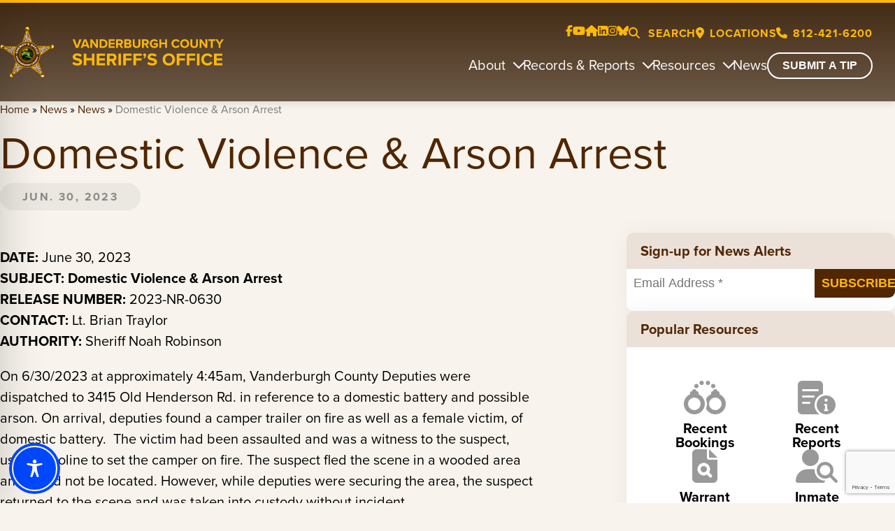

--- FILE ---
content_type: text/html; charset=utf-8
request_url: https://www.google.com/recaptcha/api2/anchor?ar=1&k=6LdASGsqAAAAAOnwkIxvs0qTb2Td0T5qxvpP4HEP&co=aHR0cHM6Ly92YW5kZXJidXJnaHNoZXJpZmYub3JnOjQ0Mw..&hl=en&v=PoyoqOPhxBO7pBk68S4YbpHZ&theme=light&size=invisible&badge=bottomright&anchor-ms=20000&execute-ms=30000&cb=bck5t1wtmf1
body_size: 48601
content:
<!DOCTYPE HTML><html dir="ltr" lang="en"><head><meta http-equiv="Content-Type" content="text/html; charset=UTF-8">
<meta http-equiv="X-UA-Compatible" content="IE=edge">
<title>reCAPTCHA</title>
<style type="text/css">
/* cyrillic-ext */
@font-face {
  font-family: 'Roboto';
  font-style: normal;
  font-weight: 400;
  font-stretch: 100%;
  src: url(//fonts.gstatic.com/s/roboto/v48/KFO7CnqEu92Fr1ME7kSn66aGLdTylUAMa3GUBHMdazTgWw.woff2) format('woff2');
  unicode-range: U+0460-052F, U+1C80-1C8A, U+20B4, U+2DE0-2DFF, U+A640-A69F, U+FE2E-FE2F;
}
/* cyrillic */
@font-face {
  font-family: 'Roboto';
  font-style: normal;
  font-weight: 400;
  font-stretch: 100%;
  src: url(//fonts.gstatic.com/s/roboto/v48/KFO7CnqEu92Fr1ME7kSn66aGLdTylUAMa3iUBHMdazTgWw.woff2) format('woff2');
  unicode-range: U+0301, U+0400-045F, U+0490-0491, U+04B0-04B1, U+2116;
}
/* greek-ext */
@font-face {
  font-family: 'Roboto';
  font-style: normal;
  font-weight: 400;
  font-stretch: 100%;
  src: url(//fonts.gstatic.com/s/roboto/v48/KFO7CnqEu92Fr1ME7kSn66aGLdTylUAMa3CUBHMdazTgWw.woff2) format('woff2');
  unicode-range: U+1F00-1FFF;
}
/* greek */
@font-face {
  font-family: 'Roboto';
  font-style: normal;
  font-weight: 400;
  font-stretch: 100%;
  src: url(//fonts.gstatic.com/s/roboto/v48/KFO7CnqEu92Fr1ME7kSn66aGLdTylUAMa3-UBHMdazTgWw.woff2) format('woff2');
  unicode-range: U+0370-0377, U+037A-037F, U+0384-038A, U+038C, U+038E-03A1, U+03A3-03FF;
}
/* math */
@font-face {
  font-family: 'Roboto';
  font-style: normal;
  font-weight: 400;
  font-stretch: 100%;
  src: url(//fonts.gstatic.com/s/roboto/v48/KFO7CnqEu92Fr1ME7kSn66aGLdTylUAMawCUBHMdazTgWw.woff2) format('woff2');
  unicode-range: U+0302-0303, U+0305, U+0307-0308, U+0310, U+0312, U+0315, U+031A, U+0326-0327, U+032C, U+032F-0330, U+0332-0333, U+0338, U+033A, U+0346, U+034D, U+0391-03A1, U+03A3-03A9, U+03B1-03C9, U+03D1, U+03D5-03D6, U+03F0-03F1, U+03F4-03F5, U+2016-2017, U+2034-2038, U+203C, U+2040, U+2043, U+2047, U+2050, U+2057, U+205F, U+2070-2071, U+2074-208E, U+2090-209C, U+20D0-20DC, U+20E1, U+20E5-20EF, U+2100-2112, U+2114-2115, U+2117-2121, U+2123-214F, U+2190, U+2192, U+2194-21AE, U+21B0-21E5, U+21F1-21F2, U+21F4-2211, U+2213-2214, U+2216-22FF, U+2308-230B, U+2310, U+2319, U+231C-2321, U+2336-237A, U+237C, U+2395, U+239B-23B7, U+23D0, U+23DC-23E1, U+2474-2475, U+25AF, U+25B3, U+25B7, U+25BD, U+25C1, U+25CA, U+25CC, U+25FB, U+266D-266F, U+27C0-27FF, U+2900-2AFF, U+2B0E-2B11, U+2B30-2B4C, U+2BFE, U+3030, U+FF5B, U+FF5D, U+1D400-1D7FF, U+1EE00-1EEFF;
}
/* symbols */
@font-face {
  font-family: 'Roboto';
  font-style: normal;
  font-weight: 400;
  font-stretch: 100%;
  src: url(//fonts.gstatic.com/s/roboto/v48/KFO7CnqEu92Fr1ME7kSn66aGLdTylUAMaxKUBHMdazTgWw.woff2) format('woff2');
  unicode-range: U+0001-000C, U+000E-001F, U+007F-009F, U+20DD-20E0, U+20E2-20E4, U+2150-218F, U+2190, U+2192, U+2194-2199, U+21AF, U+21E6-21F0, U+21F3, U+2218-2219, U+2299, U+22C4-22C6, U+2300-243F, U+2440-244A, U+2460-24FF, U+25A0-27BF, U+2800-28FF, U+2921-2922, U+2981, U+29BF, U+29EB, U+2B00-2BFF, U+4DC0-4DFF, U+FFF9-FFFB, U+10140-1018E, U+10190-1019C, U+101A0, U+101D0-101FD, U+102E0-102FB, U+10E60-10E7E, U+1D2C0-1D2D3, U+1D2E0-1D37F, U+1F000-1F0FF, U+1F100-1F1AD, U+1F1E6-1F1FF, U+1F30D-1F30F, U+1F315, U+1F31C, U+1F31E, U+1F320-1F32C, U+1F336, U+1F378, U+1F37D, U+1F382, U+1F393-1F39F, U+1F3A7-1F3A8, U+1F3AC-1F3AF, U+1F3C2, U+1F3C4-1F3C6, U+1F3CA-1F3CE, U+1F3D4-1F3E0, U+1F3ED, U+1F3F1-1F3F3, U+1F3F5-1F3F7, U+1F408, U+1F415, U+1F41F, U+1F426, U+1F43F, U+1F441-1F442, U+1F444, U+1F446-1F449, U+1F44C-1F44E, U+1F453, U+1F46A, U+1F47D, U+1F4A3, U+1F4B0, U+1F4B3, U+1F4B9, U+1F4BB, U+1F4BF, U+1F4C8-1F4CB, U+1F4D6, U+1F4DA, U+1F4DF, U+1F4E3-1F4E6, U+1F4EA-1F4ED, U+1F4F7, U+1F4F9-1F4FB, U+1F4FD-1F4FE, U+1F503, U+1F507-1F50B, U+1F50D, U+1F512-1F513, U+1F53E-1F54A, U+1F54F-1F5FA, U+1F610, U+1F650-1F67F, U+1F687, U+1F68D, U+1F691, U+1F694, U+1F698, U+1F6AD, U+1F6B2, U+1F6B9-1F6BA, U+1F6BC, U+1F6C6-1F6CF, U+1F6D3-1F6D7, U+1F6E0-1F6EA, U+1F6F0-1F6F3, U+1F6F7-1F6FC, U+1F700-1F7FF, U+1F800-1F80B, U+1F810-1F847, U+1F850-1F859, U+1F860-1F887, U+1F890-1F8AD, U+1F8B0-1F8BB, U+1F8C0-1F8C1, U+1F900-1F90B, U+1F93B, U+1F946, U+1F984, U+1F996, U+1F9E9, U+1FA00-1FA6F, U+1FA70-1FA7C, U+1FA80-1FA89, U+1FA8F-1FAC6, U+1FACE-1FADC, U+1FADF-1FAE9, U+1FAF0-1FAF8, U+1FB00-1FBFF;
}
/* vietnamese */
@font-face {
  font-family: 'Roboto';
  font-style: normal;
  font-weight: 400;
  font-stretch: 100%;
  src: url(//fonts.gstatic.com/s/roboto/v48/KFO7CnqEu92Fr1ME7kSn66aGLdTylUAMa3OUBHMdazTgWw.woff2) format('woff2');
  unicode-range: U+0102-0103, U+0110-0111, U+0128-0129, U+0168-0169, U+01A0-01A1, U+01AF-01B0, U+0300-0301, U+0303-0304, U+0308-0309, U+0323, U+0329, U+1EA0-1EF9, U+20AB;
}
/* latin-ext */
@font-face {
  font-family: 'Roboto';
  font-style: normal;
  font-weight: 400;
  font-stretch: 100%;
  src: url(//fonts.gstatic.com/s/roboto/v48/KFO7CnqEu92Fr1ME7kSn66aGLdTylUAMa3KUBHMdazTgWw.woff2) format('woff2');
  unicode-range: U+0100-02BA, U+02BD-02C5, U+02C7-02CC, U+02CE-02D7, U+02DD-02FF, U+0304, U+0308, U+0329, U+1D00-1DBF, U+1E00-1E9F, U+1EF2-1EFF, U+2020, U+20A0-20AB, U+20AD-20C0, U+2113, U+2C60-2C7F, U+A720-A7FF;
}
/* latin */
@font-face {
  font-family: 'Roboto';
  font-style: normal;
  font-weight: 400;
  font-stretch: 100%;
  src: url(//fonts.gstatic.com/s/roboto/v48/KFO7CnqEu92Fr1ME7kSn66aGLdTylUAMa3yUBHMdazQ.woff2) format('woff2');
  unicode-range: U+0000-00FF, U+0131, U+0152-0153, U+02BB-02BC, U+02C6, U+02DA, U+02DC, U+0304, U+0308, U+0329, U+2000-206F, U+20AC, U+2122, U+2191, U+2193, U+2212, U+2215, U+FEFF, U+FFFD;
}
/* cyrillic-ext */
@font-face {
  font-family: 'Roboto';
  font-style: normal;
  font-weight: 500;
  font-stretch: 100%;
  src: url(//fonts.gstatic.com/s/roboto/v48/KFO7CnqEu92Fr1ME7kSn66aGLdTylUAMa3GUBHMdazTgWw.woff2) format('woff2');
  unicode-range: U+0460-052F, U+1C80-1C8A, U+20B4, U+2DE0-2DFF, U+A640-A69F, U+FE2E-FE2F;
}
/* cyrillic */
@font-face {
  font-family: 'Roboto';
  font-style: normal;
  font-weight: 500;
  font-stretch: 100%;
  src: url(//fonts.gstatic.com/s/roboto/v48/KFO7CnqEu92Fr1ME7kSn66aGLdTylUAMa3iUBHMdazTgWw.woff2) format('woff2');
  unicode-range: U+0301, U+0400-045F, U+0490-0491, U+04B0-04B1, U+2116;
}
/* greek-ext */
@font-face {
  font-family: 'Roboto';
  font-style: normal;
  font-weight: 500;
  font-stretch: 100%;
  src: url(//fonts.gstatic.com/s/roboto/v48/KFO7CnqEu92Fr1ME7kSn66aGLdTylUAMa3CUBHMdazTgWw.woff2) format('woff2');
  unicode-range: U+1F00-1FFF;
}
/* greek */
@font-face {
  font-family: 'Roboto';
  font-style: normal;
  font-weight: 500;
  font-stretch: 100%;
  src: url(//fonts.gstatic.com/s/roboto/v48/KFO7CnqEu92Fr1ME7kSn66aGLdTylUAMa3-UBHMdazTgWw.woff2) format('woff2');
  unicode-range: U+0370-0377, U+037A-037F, U+0384-038A, U+038C, U+038E-03A1, U+03A3-03FF;
}
/* math */
@font-face {
  font-family: 'Roboto';
  font-style: normal;
  font-weight: 500;
  font-stretch: 100%;
  src: url(//fonts.gstatic.com/s/roboto/v48/KFO7CnqEu92Fr1ME7kSn66aGLdTylUAMawCUBHMdazTgWw.woff2) format('woff2');
  unicode-range: U+0302-0303, U+0305, U+0307-0308, U+0310, U+0312, U+0315, U+031A, U+0326-0327, U+032C, U+032F-0330, U+0332-0333, U+0338, U+033A, U+0346, U+034D, U+0391-03A1, U+03A3-03A9, U+03B1-03C9, U+03D1, U+03D5-03D6, U+03F0-03F1, U+03F4-03F5, U+2016-2017, U+2034-2038, U+203C, U+2040, U+2043, U+2047, U+2050, U+2057, U+205F, U+2070-2071, U+2074-208E, U+2090-209C, U+20D0-20DC, U+20E1, U+20E5-20EF, U+2100-2112, U+2114-2115, U+2117-2121, U+2123-214F, U+2190, U+2192, U+2194-21AE, U+21B0-21E5, U+21F1-21F2, U+21F4-2211, U+2213-2214, U+2216-22FF, U+2308-230B, U+2310, U+2319, U+231C-2321, U+2336-237A, U+237C, U+2395, U+239B-23B7, U+23D0, U+23DC-23E1, U+2474-2475, U+25AF, U+25B3, U+25B7, U+25BD, U+25C1, U+25CA, U+25CC, U+25FB, U+266D-266F, U+27C0-27FF, U+2900-2AFF, U+2B0E-2B11, U+2B30-2B4C, U+2BFE, U+3030, U+FF5B, U+FF5D, U+1D400-1D7FF, U+1EE00-1EEFF;
}
/* symbols */
@font-face {
  font-family: 'Roboto';
  font-style: normal;
  font-weight: 500;
  font-stretch: 100%;
  src: url(//fonts.gstatic.com/s/roboto/v48/KFO7CnqEu92Fr1ME7kSn66aGLdTylUAMaxKUBHMdazTgWw.woff2) format('woff2');
  unicode-range: U+0001-000C, U+000E-001F, U+007F-009F, U+20DD-20E0, U+20E2-20E4, U+2150-218F, U+2190, U+2192, U+2194-2199, U+21AF, U+21E6-21F0, U+21F3, U+2218-2219, U+2299, U+22C4-22C6, U+2300-243F, U+2440-244A, U+2460-24FF, U+25A0-27BF, U+2800-28FF, U+2921-2922, U+2981, U+29BF, U+29EB, U+2B00-2BFF, U+4DC0-4DFF, U+FFF9-FFFB, U+10140-1018E, U+10190-1019C, U+101A0, U+101D0-101FD, U+102E0-102FB, U+10E60-10E7E, U+1D2C0-1D2D3, U+1D2E0-1D37F, U+1F000-1F0FF, U+1F100-1F1AD, U+1F1E6-1F1FF, U+1F30D-1F30F, U+1F315, U+1F31C, U+1F31E, U+1F320-1F32C, U+1F336, U+1F378, U+1F37D, U+1F382, U+1F393-1F39F, U+1F3A7-1F3A8, U+1F3AC-1F3AF, U+1F3C2, U+1F3C4-1F3C6, U+1F3CA-1F3CE, U+1F3D4-1F3E0, U+1F3ED, U+1F3F1-1F3F3, U+1F3F5-1F3F7, U+1F408, U+1F415, U+1F41F, U+1F426, U+1F43F, U+1F441-1F442, U+1F444, U+1F446-1F449, U+1F44C-1F44E, U+1F453, U+1F46A, U+1F47D, U+1F4A3, U+1F4B0, U+1F4B3, U+1F4B9, U+1F4BB, U+1F4BF, U+1F4C8-1F4CB, U+1F4D6, U+1F4DA, U+1F4DF, U+1F4E3-1F4E6, U+1F4EA-1F4ED, U+1F4F7, U+1F4F9-1F4FB, U+1F4FD-1F4FE, U+1F503, U+1F507-1F50B, U+1F50D, U+1F512-1F513, U+1F53E-1F54A, U+1F54F-1F5FA, U+1F610, U+1F650-1F67F, U+1F687, U+1F68D, U+1F691, U+1F694, U+1F698, U+1F6AD, U+1F6B2, U+1F6B9-1F6BA, U+1F6BC, U+1F6C6-1F6CF, U+1F6D3-1F6D7, U+1F6E0-1F6EA, U+1F6F0-1F6F3, U+1F6F7-1F6FC, U+1F700-1F7FF, U+1F800-1F80B, U+1F810-1F847, U+1F850-1F859, U+1F860-1F887, U+1F890-1F8AD, U+1F8B0-1F8BB, U+1F8C0-1F8C1, U+1F900-1F90B, U+1F93B, U+1F946, U+1F984, U+1F996, U+1F9E9, U+1FA00-1FA6F, U+1FA70-1FA7C, U+1FA80-1FA89, U+1FA8F-1FAC6, U+1FACE-1FADC, U+1FADF-1FAE9, U+1FAF0-1FAF8, U+1FB00-1FBFF;
}
/* vietnamese */
@font-face {
  font-family: 'Roboto';
  font-style: normal;
  font-weight: 500;
  font-stretch: 100%;
  src: url(//fonts.gstatic.com/s/roboto/v48/KFO7CnqEu92Fr1ME7kSn66aGLdTylUAMa3OUBHMdazTgWw.woff2) format('woff2');
  unicode-range: U+0102-0103, U+0110-0111, U+0128-0129, U+0168-0169, U+01A0-01A1, U+01AF-01B0, U+0300-0301, U+0303-0304, U+0308-0309, U+0323, U+0329, U+1EA0-1EF9, U+20AB;
}
/* latin-ext */
@font-face {
  font-family: 'Roboto';
  font-style: normal;
  font-weight: 500;
  font-stretch: 100%;
  src: url(//fonts.gstatic.com/s/roboto/v48/KFO7CnqEu92Fr1ME7kSn66aGLdTylUAMa3KUBHMdazTgWw.woff2) format('woff2');
  unicode-range: U+0100-02BA, U+02BD-02C5, U+02C7-02CC, U+02CE-02D7, U+02DD-02FF, U+0304, U+0308, U+0329, U+1D00-1DBF, U+1E00-1E9F, U+1EF2-1EFF, U+2020, U+20A0-20AB, U+20AD-20C0, U+2113, U+2C60-2C7F, U+A720-A7FF;
}
/* latin */
@font-face {
  font-family: 'Roboto';
  font-style: normal;
  font-weight: 500;
  font-stretch: 100%;
  src: url(//fonts.gstatic.com/s/roboto/v48/KFO7CnqEu92Fr1ME7kSn66aGLdTylUAMa3yUBHMdazQ.woff2) format('woff2');
  unicode-range: U+0000-00FF, U+0131, U+0152-0153, U+02BB-02BC, U+02C6, U+02DA, U+02DC, U+0304, U+0308, U+0329, U+2000-206F, U+20AC, U+2122, U+2191, U+2193, U+2212, U+2215, U+FEFF, U+FFFD;
}
/* cyrillic-ext */
@font-face {
  font-family: 'Roboto';
  font-style: normal;
  font-weight: 900;
  font-stretch: 100%;
  src: url(//fonts.gstatic.com/s/roboto/v48/KFO7CnqEu92Fr1ME7kSn66aGLdTylUAMa3GUBHMdazTgWw.woff2) format('woff2');
  unicode-range: U+0460-052F, U+1C80-1C8A, U+20B4, U+2DE0-2DFF, U+A640-A69F, U+FE2E-FE2F;
}
/* cyrillic */
@font-face {
  font-family: 'Roboto';
  font-style: normal;
  font-weight: 900;
  font-stretch: 100%;
  src: url(//fonts.gstatic.com/s/roboto/v48/KFO7CnqEu92Fr1ME7kSn66aGLdTylUAMa3iUBHMdazTgWw.woff2) format('woff2');
  unicode-range: U+0301, U+0400-045F, U+0490-0491, U+04B0-04B1, U+2116;
}
/* greek-ext */
@font-face {
  font-family: 'Roboto';
  font-style: normal;
  font-weight: 900;
  font-stretch: 100%;
  src: url(//fonts.gstatic.com/s/roboto/v48/KFO7CnqEu92Fr1ME7kSn66aGLdTylUAMa3CUBHMdazTgWw.woff2) format('woff2');
  unicode-range: U+1F00-1FFF;
}
/* greek */
@font-face {
  font-family: 'Roboto';
  font-style: normal;
  font-weight: 900;
  font-stretch: 100%;
  src: url(//fonts.gstatic.com/s/roboto/v48/KFO7CnqEu92Fr1ME7kSn66aGLdTylUAMa3-UBHMdazTgWw.woff2) format('woff2');
  unicode-range: U+0370-0377, U+037A-037F, U+0384-038A, U+038C, U+038E-03A1, U+03A3-03FF;
}
/* math */
@font-face {
  font-family: 'Roboto';
  font-style: normal;
  font-weight: 900;
  font-stretch: 100%;
  src: url(//fonts.gstatic.com/s/roboto/v48/KFO7CnqEu92Fr1ME7kSn66aGLdTylUAMawCUBHMdazTgWw.woff2) format('woff2');
  unicode-range: U+0302-0303, U+0305, U+0307-0308, U+0310, U+0312, U+0315, U+031A, U+0326-0327, U+032C, U+032F-0330, U+0332-0333, U+0338, U+033A, U+0346, U+034D, U+0391-03A1, U+03A3-03A9, U+03B1-03C9, U+03D1, U+03D5-03D6, U+03F0-03F1, U+03F4-03F5, U+2016-2017, U+2034-2038, U+203C, U+2040, U+2043, U+2047, U+2050, U+2057, U+205F, U+2070-2071, U+2074-208E, U+2090-209C, U+20D0-20DC, U+20E1, U+20E5-20EF, U+2100-2112, U+2114-2115, U+2117-2121, U+2123-214F, U+2190, U+2192, U+2194-21AE, U+21B0-21E5, U+21F1-21F2, U+21F4-2211, U+2213-2214, U+2216-22FF, U+2308-230B, U+2310, U+2319, U+231C-2321, U+2336-237A, U+237C, U+2395, U+239B-23B7, U+23D0, U+23DC-23E1, U+2474-2475, U+25AF, U+25B3, U+25B7, U+25BD, U+25C1, U+25CA, U+25CC, U+25FB, U+266D-266F, U+27C0-27FF, U+2900-2AFF, U+2B0E-2B11, U+2B30-2B4C, U+2BFE, U+3030, U+FF5B, U+FF5D, U+1D400-1D7FF, U+1EE00-1EEFF;
}
/* symbols */
@font-face {
  font-family: 'Roboto';
  font-style: normal;
  font-weight: 900;
  font-stretch: 100%;
  src: url(//fonts.gstatic.com/s/roboto/v48/KFO7CnqEu92Fr1ME7kSn66aGLdTylUAMaxKUBHMdazTgWw.woff2) format('woff2');
  unicode-range: U+0001-000C, U+000E-001F, U+007F-009F, U+20DD-20E0, U+20E2-20E4, U+2150-218F, U+2190, U+2192, U+2194-2199, U+21AF, U+21E6-21F0, U+21F3, U+2218-2219, U+2299, U+22C4-22C6, U+2300-243F, U+2440-244A, U+2460-24FF, U+25A0-27BF, U+2800-28FF, U+2921-2922, U+2981, U+29BF, U+29EB, U+2B00-2BFF, U+4DC0-4DFF, U+FFF9-FFFB, U+10140-1018E, U+10190-1019C, U+101A0, U+101D0-101FD, U+102E0-102FB, U+10E60-10E7E, U+1D2C0-1D2D3, U+1D2E0-1D37F, U+1F000-1F0FF, U+1F100-1F1AD, U+1F1E6-1F1FF, U+1F30D-1F30F, U+1F315, U+1F31C, U+1F31E, U+1F320-1F32C, U+1F336, U+1F378, U+1F37D, U+1F382, U+1F393-1F39F, U+1F3A7-1F3A8, U+1F3AC-1F3AF, U+1F3C2, U+1F3C4-1F3C6, U+1F3CA-1F3CE, U+1F3D4-1F3E0, U+1F3ED, U+1F3F1-1F3F3, U+1F3F5-1F3F7, U+1F408, U+1F415, U+1F41F, U+1F426, U+1F43F, U+1F441-1F442, U+1F444, U+1F446-1F449, U+1F44C-1F44E, U+1F453, U+1F46A, U+1F47D, U+1F4A3, U+1F4B0, U+1F4B3, U+1F4B9, U+1F4BB, U+1F4BF, U+1F4C8-1F4CB, U+1F4D6, U+1F4DA, U+1F4DF, U+1F4E3-1F4E6, U+1F4EA-1F4ED, U+1F4F7, U+1F4F9-1F4FB, U+1F4FD-1F4FE, U+1F503, U+1F507-1F50B, U+1F50D, U+1F512-1F513, U+1F53E-1F54A, U+1F54F-1F5FA, U+1F610, U+1F650-1F67F, U+1F687, U+1F68D, U+1F691, U+1F694, U+1F698, U+1F6AD, U+1F6B2, U+1F6B9-1F6BA, U+1F6BC, U+1F6C6-1F6CF, U+1F6D3-1F6D7, U+1F6E0-1F6EA, U+1F6F0-1F6F3, U+1F6F7-1F6FC, U+1F700-1F7FF, U+1F800-1F80B, U+1F810-1F847, U+1F850-1F859, U+1F860-1F887, U+1F890-1F8AD, U+1F8B0-1F8BB, U+1F8C0-1F8C1, U+1F900-1F90B, U+1F93B, U+1F946, U+1F984, U+1F996, U+1F9E9, U+1FA00-1FA6F, U+1FA70-1FA7C, U+1FA80-1FA89, U+1FA8F-1FAC6, U+1FACE-1FADC, U+1FADF-1FAE9, U+1FAF0-1FAF8, U+1FB00-1FBFF;
}
/* vietnamese */
@font-face {
  font-family: 'Roboto';
  font-style: normal;
  font-weight: 900;
  font-stretch: 100%;
  src: url(//fonts.gstatic.com/s/roboto/v48/KFO7CnqEu92Fr1ME7kSn66aGLdTylUAMa3OUBHMdazTgWw.woff2) format('woff2');
  unicode-range: U+0102-0103, U+0110-0111, U+0128-0129, U+0168-0169, U+01A0-01A1, U+01AF-01B0, U+0300-0301, U+0303-0304, U+0308-0309, U+0323, U+0329, U+1EA0-1EF9, U+20AB;
}
/* latin-ext */
@font-face {
  font-family: 'Roboto';
  font-style: normal;
  font-weight: 900;
  font-stretch: 100%;
  src: url(//fonts.gstatic.com/s/roboto/v48/KFO7CnqEu92Fr1ME7kSn66aGLdTylUAMa3KUBHMdazTgWw.woff2) format('woff2');
  unicode-range: U+0100-02BA, U+02BD-02C5, U+02C7-02CC, U+02CE-02D7, U+02DD-02FF, U+0304, U+0308, U+0329, U+1D00-1DBF, U+1E00-1E9F, U+1EF2-1EFF, U+2020, U+20A0-20AB, U+20AD-20C0, U+2113, U+2C60-2C7F, U+A720-A7FF;
}
/* latin */
@font-face {
  font-family: 'Roboto';
  font-style: normal;
  font-weight: 900;
  font-stretch: 100%;
  src: url(//fonts.gstatic.com/s/roboto/v48/KFO7CnqEu92Fr1ME7kSn66aGLdTylUAMa3yUBHMdazQ.woff2) format('woff2');
  unicode-range: U+0000-00FF, U+0131, U+0152-0153, U+02BB-02BC, U+02C6, U+02DA, U+02DC, U+0304, U+0308, U+0329, U+2000-206F, U+20AC, U+2122, U+2191, U+2193, U+2212, U+2215, U+FEFF, U+FFFD;
}

</style>
<link rel="stylesheet" type="text/css" href="https://www.gstatic.com/recaptcha/releases/PoyoqOPhxBO7pBk68S4YbpHZ/styles__ltr.css">
<script nonce="4FlLJjj-8irqdD4p26CZ1Q" type="text/javascript">window['__recaptcha_api'] = 'https://www.google.com/recaptcha/api2/';</script>
<script type="text/javascript" src="https://www.gstatic.com/recaptcha/releases/PoyoqOPhxBO7pBk68S4YbpHZ/recaptcha__en.js" nonce="4FlLJjj-8irqdD4p26CZ1Q">
      
    </script></head>
<body><div id="rc-anchor-alert" class="rc-anchor-alert"></div>
<input type="hidden" id="recaptcha-token" value="[base64]">
<script type="text/javascript" nonce="4FlLJjj-8irqdD4p26CZ1Q">
      recaptcha.anchor.Main.init("[\x22ainput\x22,[\x22bgdata\x22,\x22\x22,\[base64]/[base64]/[base64]/ZyhXLGgpOnEoW04sMjEsbF0sVywwKSxoKSxmYWxzZSxmYWxzZSl9Y2F0Y2goayl7RygzNTgsVyk/[base64]/[base64]/[base64]/[base64]/[base64]/[base64]/[base64]/bmV3IEJbT10oRFswXSk6dz09Mj9uZXcgQltPXShEWzBdLERbMV0pOnc9PTM/bmV3IEJbT10oRFswXSxEWzFdLERbMl0pOnc9PTQ/[base64]/[base64]/[base64]/[base64]/[base64]\\u003d\x22,\[base64]\\u003d\\u003d\x22,\[base64]/[base64]/CmUcnw7o/XmHDsh3DlMKVPMO4w77DqQp5SFnCjl7DmlvDocO6BsKvw7TDrT7CqSHDtMOHclA2asOFKMK0amU3Aw5PwqbCk0NQw5rCs8Kpwq0Yw5zCtcKVw7osPUsSD8Ohw63DoSlnBsOxYgg8LCEIw44CEcK3wrLDui1CJ0tTNcO+wq0rwrwCwoPCrsODw6AOR8OhcMOSIj/[base64]/DrcO/[base64]/[base64]/CusKiLcKvLcKgaMO8dMOUT8KbOTJQa8KvwoMow5/CuMKyw75iMRvCjcO6w6LCrR1JNiJiwr7Cq1Ifw4nDq0DDm8KEwpwyeyjCkMK+CS7DhcOvUhbCgS3CsXVVX8KTwp7DpsKhwoN5PsKkWcK/w4Ngw5HDhHptWcO5Z8KyYykJw5fDkWhEw5Y9I8KfX8OwBGrDrHIHDcOmwoTCnhrDvMODaMOVZC0oR1Frw4VVBi/DhEERw7vDp2zCh2dSDDXDihPDm8OUw7AFw63DnMKOA8OwaQlofcOrwoUEO13DpcKzMsOTw5HChjl9B8Oww4QEVcKZw4M0Xw1UwrVRw5LDoFJ1VsOiwqbDksOmN8K1w4NWwrBcwpdWw4ZQAg8xwqHChMOfThXCqDYfdsOYScOUFsKuwqkHKCLDk8Orw7/CnMKiw6rClRXCsC/DgyHCp03CghjDnMOVwrbDrGXCg2puaMOJwpXCsQfDs1jDu0c3wrc+w6LDrsKIwovCsB0oVMKxw7bChMKbJMOMwqXDg8OXw4LCoxsOw6xTwpcww4kYwq3DsQNUw6soDnDDuMKZNRXClxnDpsOZNsOkw4d/w60bfcOIwpzDhcOHJ1jCqSUeBSDCiDZ6wroww6LDg28tLiTCmkwbBcO+EDlUwoRaHDVMwrPDrsK0GQ9MwptMw4Nuw6UvH8OLXcOCw5bCoMKjwqnDq8OTw4lPwo3CggVWwqvDlg7CucKvCxPCkU7DnMOrKMOgDygaw5Yow7NMd23CsRo7w5wTw6N/KXYJU8OgDcOTUsK4EMOmwr9kw5fCi8O/O33CkABRwqgLTcKLw5DDnRpHBGrDsDfDg0Jyw5rCrRFoQcOOOSTCqHHCtzZ6ei3Dn8Onw6d1V8KdDcKKwoJdwr89wrYSI01Lwo/DjcKXwrjCk0VlwpDDm14kDzFEI8OtwrPCoE3CvxUZwpTDkjcia3gIJcOJGVXCjsK2wqLDscKuT2TDkxJEPcKRwqwFV1jCpMKEwrh7HlYIWsO9w67DjgjDgMOQwoEmUDfCvnR+w4NYwp5ALMOUBjrDnmfDnsO+wpA3w6RXMS/Dm8KFT1XDksOEw5fCg8KmSgttIcKfwobDsEw2dlYPwoc8EU3DrVXCugt2f8OOw6cLw5HCtlPDgH7CgRfDvGbCsnTDjMKTWcK2ZQgjw6IuMQ1Nw7EAw5sJIsKvPiM/RWMXPG0XwozCm0LDgSTCtMO4w4cNwo4Kw4vDnsKmw6l8bsOOwqnDmMOmKwzCu0LDrcKfwr80woMuw5QdGUzCk0Jtw7gOexHCmsOnPMOffF/[base64]/wrHCm2VwLcKZwrXCoh3Cm0/[base64]/wrDDh2XChcO7McKoUsKDwr7CpQx4cQkPW8KBw6zCqsOLRsKmw6R6wpI9JQZiwqrDhEQSw5fCiwFew5/ClV19w7Mfw5jDq1YDwrkFw47CvcK/[base64]/Co8OyFQrDr8KGw7k0IGLCvzTDugIBIsONUkkPwoLCk0rCqsOXFUDCpl1yw69PwqzCuMKSwofCocKdc2bChkHCusKCw5rCm8OsJMOzwr8KwozCosKucREbF2EyVsKtw7bCnGfDj3LClxcKwpoKwpDCgMOGMcK1CVLCr3MWPMO/wobCsVNTeXcnwoDCihh/wocUT2PCojnCj2cZDcKOw4zChcKdwr4wDnjDlcOOw4TCuMOgAsOqRsOKXcKVw7HDhn/DohrDtcKiEMKQOV7CuQ8wc8ONwq0BRsKiwrgyGsKCw69RwpBfDcOxwrXDucK1cjwwwqHDk8O8GSfDhAbChMOgAGbDoSJXeSpSw6fCkUTDgTrDqhYwWVXDuRzCsWpxTjQDw6vDhsOaTQTDqUpUUjRCdsO+wo/[base64]/W0FVT8OjQsKcw7bCs8OXwoILVsOKfsKyFHh7M8KIwpbDnR/DkUXClizDs2xiHcOXc8Oyw4Fxw6sLwotwBh/CkcKNTSnDpsO3csKGw5gSw6BnXcOTwoLCvMOWw5bCiTPDpMKkw7fClcKnX0rCsFAXesOewpnDkcKpw4B1FA0AIQfClCRgwojClUQKw7vCj8OHw6/CksOGwo3Dm2nDlsOaw7rDv3LDqlbDk8KLBgdow6VFZ27CqsOOwpDCsH3DlHHCp8OBGDAewoYWw5huWx40LG8KKGJtJcO/[base64]/DtFoiw6BKHMOzwqAlBMOBw4bCg8Ozw7QbwqTDnsOpTsK6w4QLw77CswxeO8Ohw5Rrw4bDt1nDkEXDt25PwpcVQyvCp17CsRUyworDg8OPNDVWw6xiChzCgMOlw7rCgkLDrgfDsxvCiMOHwpl1w78Uw4DCjnfChsKNYsKtw6YeflBNw6ASwrh9UFRMTsK/[base64]/CjcOQZMK+wo/CocOLw43CusKtwplbw6sHwrB6w7zDtg7Cn0jDo2XDuMKYw53DjDVawqlHccKEKsKKOMO3wp3CmMO6KcKwwrYqA390AcKXbMOVw74rwpNbYcKVwpEeNglUw4h5dsKEwqwsw7XDlVpHTDbDtcKrwoXDocOlIxrDlcOzwrMXwqE6w7h0OsO6cUMNIcOmQcKpHcOWAx/Cs00Zw6bDg0Yhw7B2wroqw5zCv1YEFsOjw57DqH0jwpvCrGHCjMOlO3PDncOBaUd4WAMOHcKqwoDDpWbCvMOVw5LDsnTDosOiVwjDpA9Mw75cw5prwo7CssKPwoMWOMKtRRvCsivCpwrCshDDh0A5w4vCisKqGDVNw54lY8Kuw5MiI8KqGEhdE8OVacO4G8O2wp7Cqj/Csw09VMOyIxnDucKYwpTDpTZEwrRrTcOaIcOlwqLDox5+wpLCvkpnwrPCrsKCwq7CvsONwo3Cg3rDsgRhw63CuAnCpcKuOEUew4vCssKjIHnClMK+w5sdVUvDhn/CosKRwoLCjTcLwqjCshDChsOgw5FOwrxEw7DDjVc7RcKWwq3DrDs4K8O7NsKfJ0jCmcK3TCPDksKEw4sIwq82ESfDnMOvwqMpY8OxwoACOMOLZcOxb8OuPxgBw4oTwoVsw6PDpV3Crw/CssOJwrrClcKfCcOUwrPCkjjCisOAZcO4D1QpGDIRC8KRwp/Cmw0Jw6bDmUzCnQvCuilawpXDgMKaw6EwLFkjwpDCvH7DqMKIAGQRw6ViS8KPw6Y7wpJYwoXDn0vDtRFsw7kBw6QLw4vDnsObwo3Dv8KAw7UFJMKPw63DhRHDhMOWT17Cu3DCrMOoHxnCoMKRR3/DhsORwp42Bg5cwq/DtEgQUcOLdcO/wpvCmRfDk8K+f8OCw4DDnBRhF1TCkivDvcOYwoQHwr/Dl8OywprDimfChcKsw7TDqkkxw7rDp1fDq8OWEDpJBwTCjcKIeCPDq8Kwwrg0w5DCrUoXwotXw6DCkgTCv8O2w7vDscKVHsONJcOcK8OGBMOFw4RLFMOMw4rDhjJUUcObEcOdbMOSc8OjAxnCgsKWwqEjQjbCgTvCkcOhw4rCkH0jwpBKwqHDrgfCgWR6wr/Du8K0wqvChB5ww59rScK8dcKJw4VDTsOKbxg/w7fDnCDCkMKew5QyMcKYfiM+w5V1wrEdWmHDpwMxwo9lw6hQworCkU3CgSx2w6nDqlo8NnvCmkVdwqrCnhbDiWzDvMKwY1Qewo7CoUTDjzXCusKtwqrClcKYw74wwp9yE2HDtTgzwqXCu8OyKMKwwovCgsKZw6EsMMOGGMO4wo1Hw4R5WhonYjLDkcOBw4/DmAfCllfDgErDnjItX10/agDCvcK+eEMlw6PCq8Kawrh1CcOCwoBwTg7CjEYIw5fCssODw5DDok4NSQ7CjSNzwqpQBcOawqHDkDLDjMOwwrInwroiw4lRw744woTDh8O7w4XCgMODEMKgw5RXw5bCuyMiR8O8B8K8w4XDq8KnwozChsKLaMKpw7/CjDRQwptFwpRNVDrDn3LDuhNFQhMbwohGKcOhbsKJw4lSUcK/LcOoOR85w5LDssKew6fDkhDDh1XDtC1sw4Rzw4VPwprCkXdJw4LCnkwqC8KDw6BswrvCpMKOw7IhwrMsL8KOR0zDiWZQYsKMAi55woTCg8K+PsOaF38Hw490XsOOAsKWw6JKw4TCiMOTDjM4w5kowrzCuQ7Cn8OKT8OmBjHDm8OEwodcw4sEw6nDnDvDuBd/woMddTnDjWRTBsOsw6vDl24zw4vDjMO1XkoNw4HCk8O2w5XDo8KeUgAKw4sJwoDCmwU8TyXDmh7CusORwrPCsRpNGsKDHcO/[base64]/Cs8OTUElMwqx0KW7CrcKVC8Knw4VZw6hbw7zDncKiw7JWwovCr8OHw4/CoUd9QSnCmsKQwpPDhHFnwpxZwpjCjkVUwo7CuBDDisKlw61jw7/Dn8OCwpsWXsOqD8Kmwo7Di8KVwoVpTnIWw7VBw6nChg/CjnopbT4UGFnCnsKofcKzwoZVL8OBCMK/[base64]/[base64]/SitFJSp+T8KJwoPCosKaejU9w48ew47DrsOCw40Hw7PDrT8Gw6/[base64]/Di23Cl1fDjcKHTcKEwpo3ZSN8wrI+NRUUw7jCl8Kww7DDs8KCw4PDmMKiwo0MZsOHw5jDlMO9w7RvEDbCh3hrDgYlwpwqwoRjw7LCtVrDoj05IQ7DhsKZQlbCljbDmsKxCkfCmsKcw7bCv8K1IEFVJFdaG8K/[base64]/[base64]/Ds8OYw4ktfVPCkMKbKcKNO1DDlSHDgMKefRZ6IyfDocKYwrozwpIHJsKNVMObwqXCksOreUdiwpZQWMO/[base64]/[base64]/DiGrDssKhwqlmw4PDncKhw5ZrCGrCkTjDmUJrw6IJajnCj3zCp8Knw6RIABwBw7vCtcKlw6XCv8KCVAUhw5kXwqtcAnt0XMKeEjbCt8Ouw63Cl8KiwpLDhsOTw6XDpmjCkMOoSQnCnThKRWsdw7zDu8KeIMObW8K/[base64]/YMOXYsOMwoQ6w5VQw6pFw59DfEzDiCPChDvDum18w5TDhMKaQ8OEw5jDnsKQwr7DtsKwwoLDscKTw5/[base64]/w6vChsO6wro2wpnCsSkkw6vDoMOnwojDh8KCwrHCtsK2e8KsF8KwDUMQScODF8KKEcOmw5Upwq9bZiQwbMOBw6ludcO4w7HDl8Oqw5c7JzvChcODLcOXwoLDszrDnBJYw4wxwoB/w6kdKcOnHsOhw6wpHWnDtX3DuFHCh8OvCCBeWWwbw5PDqx5iK8KGw4NRw6NJw4zDlh7DiMKpD8KgbMKjHsO0wpoLwr0BSkUZD0Rkw4IRw7AHw6YIaRHCkcK3cMOiw5BlwovCksKgw4DCt2xRwq3CosK+DsKGwqTCj8KUJ1rCu17DlsKgwp/[base64]/CgzNwesK5OsOPwrPDtcKpw509Bj9dfQYfZcOMUMKWNcKMImLCpsKwe8KQFMKWwrjDnTzCllkCfk0mw6PDrsOmSBXCgcK6Px/Cu8K8TQ/DlAjDny3DtAHCocKUw6Qgw73ClUVncWfDsMODcsK6wqJPdh7ClcKRPAI3w50PHDgnNEYRw7vCocOEwqJswprCl8OlIsOeHsKCESzDt8KXGMOfXcOJw5d/YAnCgMOJP8KOBcKYwq0eMhZ0wpvDi0sxP8KIwrbDsMKvwo93w7fCsAV5Jy5+ccKtJsK0wrkXwpl/[base64]/[base64]/aR9xc1LCgsKvFMKDwrYTPUELWMOzw7sfZ8K6ZsKGPsKEw4jCl8O0wrwGXcOmKTfCoxDDsGDCvEDCnRRLwpcRGkYYQsO5wq/[base64]/DhsOJYsKQCi3CqhzCtF/Dq8OsK2xEwpDCqsOVw6lETxJAwpfDvnLDnsKAYyXCu8OEw7fClcKawq/[base64]/[base64]/[base64]/Ch2JGwrojU8KhBMOEw5bCmMOlwoJTGsKGwo4JOsKQWyFhw6PCs8OLwrTDkj4ZSF5kVcKNwr/DpzZ8w7YYSMOIwoROXcKjw5XDlXtuwq1EwrYtw4QEw4zCoX/[base64]/[base64]/G8OpamzDuMKIbzUyQXJkfMOLPjwSw4FTXcO4w5lLw5TDgiQZwrLClsKgw5DDrcOeO8K5dzgSJgw2Zw/CvcK+am5+N8KRWnDCr8KUw5rDiGQAw6/CjsOyey4GwpI7MsKWJ8OFQC/Cu8KUwosbL23DqcOiMsK4w6wdwpDDoxfCuzjDoANJw4xHwo3DlsOUwrwaKTPDsMOgwo7DtDxbw6XDr8OOWcKuw6DDiCrDjcOowpbCpcKawqLDrcOUw6jDq0vDosKswrx+VWFqwprDqcKXw6rCjBUpPTDCpX8fGcK/KcOHw6vDl8Ksw7JKwphXEcO8Vy3CignDgXLCpcKDEMOGw757MMOJTsOCwpDCssKgOsOIXsK0w5jChV86LMKCci7CmFzDtnDDm3t3w4hUHQnCosKCw5TDssK7OMKnLsKFTcKoSMK6HE55w4kyWFQ/[base64]/Cq27CvDrDqMKNw77Cq8KmwonCgABCNMOeRwnDp8KZwrxsIVnDh13DmFvDk8K8wrPDgMOCw51iLEnCmiHCh01PSMKJwqrDpg3CgE7CsUVFHsOzwpIMJzoUF8KLwpsOw4TCscOIw5dWwoHDjAESw7/Cp1bCk8KKwrQSTUPCuQvDsSHCvxjDi8OLwoRNwp7CrGBhMMKhcx3DvxhyOy7Dty3DpsKuw7TDpcO/[base64]/[base64]/CiGBXw7kvwqPDg3zDjFxQw5ZowoJfw58Awo7DuycJZ8KYdcOww6/CgcOIw6xvwoHDnsOpwqXDklIFwpkUw4PDgyDCknHDrUTCim7CksKow53ChcOSSVYXwq5hwo/Ck1XCkMKIwqPDlSdrI17DkcOpbGkfJsKAfxg2wqPDoDPCv8K/CWvCjcOJB8O1w67CvsOPw4nDlcK+wpfCrGhYwr4tD8KSw5AWwrd0w5/CjCnCnsKDawbCl8OcK2PDgcOXeyJ/FMO1E8KQwpfChcOvwqnChnBWBw3DnMKMwpc5wpPDvhnDocKVw6LDucOowo5vw5PDiMKvbSXDvwdYAh/DpXZVw4xGDlLDp2nCrMK+fTnDtcKGwpc8LAdbGcO4JsKPw5/DucOIwrfCtGUhTVDCqMODP8OFwq5zeGLCr8KxwpnDnxkbdBfDgsOHdMKkwq7CuHIdwpd8w53Cp8OVLcOjw6HCtl/CkmICw7HDgE1pwrzDs8KKwpHCl8KeRcOdwp/CpErCjErCjzEgw4PDiSvCgsKUGSQNQMO8w67DtSN8MEXDlMO6VsK0wqTDgyfDmMKyaMO/CVEWe8O7BsKlQTIzRMOZdcK7wrfCvcKowpXDiQtAw5x5w6/CksOoIsOVe8K5CcOMM8O5esKpw5HCo3nDiEvDgHN+C8Knw67CuMOYwo7Di8KwIcODwrDDn2NmJijCugnDnjtrMsKVwpzDlTfDqXYePcOHwoBFwpdGXRfCrnoQFsOaw57Cg8K7w70ZKMKxGsO7w6pywrF8wo3DtsKYw44hTk/DosK9wrslwrUkGcOZZ8KXw5fDqjYfTcKeWsK3w4zDmsKCF2U/wpDDsyTDpnbClUlGR0sqHkXDmsOKGFdRwq3Csh7Cp0DCicOlwpzDi8OxLjnCnhbDhyZ3cSjClFjCi0XCpMO0LUzDnsKQwrjCpk1Lw64Cw5/CiCrCi8OTD8Opw5bDp8OBwqPCqThiw6XDozMpw7HCgMOlwqDDgGltwrvCilHCrcKqLMKqwpfCoU4ewqB8eGbCu8K2wp8BwoFMckdZw6DDsGt/wrh6wqnDjyByJ0Zdw5xBwrLClFpLw6xTwrPCrV3Cn8O7ScOTw5XDi8OSdcKtwr9Sc8KKwrxPw7c4w6nCjcOYA3MvwoTDgMOawodLw53Crw3Cg8KUFSLDjQNEwpTCscK4wq5qw5xCWcK/YDNHOyxtKsKeFsKrwpl4SDPCuMOVdl/ClsO1wq7Dm8Krw68qYsKNBsOIDMOfQkRrw5kGHQvCscOPw51Ww4VGQVFsw7jDmg/DgcOcwpwvwoVfd8OoQ8KJwpUxw6gjwp3ChhPDvcKfBSNEw4/DvxnCmjHCuV7Dm2HDjR/Cu8K/wppYb8OLUEFIKcKsf8KFEBZFKkDCrxbDr8Oew7jCqyhywpBqVVgQw7QLwrx6wovCmEbCqUcaw78ESEfCo8K7w7/[base64]/[base64]/CnHJBw6PDoEfDggINbDHDusOfwrHCtcKmwpAjw7fCiCnDlMO9w4rCsDzCiV/[base64]/w4kPwoVkAsOsDsKaWVTDrcKSwrjDm0opTwE/w4Nqf8K2w6PDucOZdHRxw4NOOcO5TkTDoMKqwpluG8K6RlvDi8KyBsKaKXICT8KNTyBGXFBowozCtsKCDcKFw41RICPDuX7DgcKkFiI8wrJlCcO+A0bDr8K0E0djw4jDpMOCJndRaMK9wrYHajp4CcOjRkzCuwjDmTBMBk7DqCV/w4RRwq1kMjIVBnfDtsOiw7FPa8OnOlp4KsK+cUdAwqwQwrTDjmhZY2vDiybDjsKDOsO0wrrCr39LVsODwp5LY8KDGwTDonYTNjIJIwLCk8OFw5/DosK5wpXDocKWbcKURFIcw7vChU4SwroYesKSX1vCgsKwwrbCpcOSw5HDvcOUaMKzKsOowoLCtQ/CpMOcw59Mf1RCwqvDrMOtVsO1FsKUPsKxwpYZMGAYTy5hQ2DDnlLCm03DvMKpw6zCjzbCgMKLW8OQZMKuLRQzw6kwEk5YwoZWwrDDkMOLwpBRFFrDh8O6wr3CqmnDkcKzwowSbsOSwr9OPsKfOi/[base64]/[base64]/Cq1gmwqZlw6PDiMKfwrXDk8OVwozCty3Dv8O+KVZEMSpDwrTDiDfDlMKXU8O4CsO+w4fCkcOqHMKVw4nChl7DqcOzcsOSET7DknRPwotfwpomScOEw6TClwI9wpd/[base64]/[base64]/w7Nrw4tHw6NpwqrDrsO7w6d2Ti/[base64]/Cs8OSw4fCqsOQw41+BFLDm0nCtT9sw5UHwrxbw4bDnRk/wrMCa8KPXcOHwqrCkAdXGsKKAsO2wpRCw5VRw6Y6wrjDvFEuwq1rdBAbM8OnZMOUw57DmmIgBcOzFk8LPUZITC83w5/DucKCw79BwrRAQi45f8KHw5U1w5kiworClAd5w5bDtFALwp/DhxMVBlItVDIpZDJDw5cLe8KJH8KHOxjDgXXCv8KKwqwOYjnChxlPwq/DucKVw4PDr8ORw5nCs8Odwqgzw7fChGvCrsOza8Otwo1Dw4lewqFyG8OdR23DgA0ww6TCjcOgR3/CnQRcwpIkNMOAw4vDpmPCr8OTbiHDqMKYBGXChMOBZRTCix/[base64]/CtxzDnMKgOsOBWsOUwo/DoMKoIcOwwozCpsKuw5/CpQTDrsOvUkhSTE7CuEt6woNlwroxwpTCvXpWH8KIWcOxNcOfwqAGeMObwpjCiMKpExjDgMKXw4gfNMKWVkBewoJMXcOBVDhHWh0Jw7AvWRsfU8KNa8OnTsOzwq/DksOqw55Ew5oqU8ONwpNhbnxGwpjDmlVHH8OPVmkgwoXDt8Kqw4xlw5zCgMKPcMOUw5zDplbCp8O5KsKJw5XDs0zDsSHCqcOEwq8zwozDklvCj8O9TcKqOl7DlsORLcKZMMKkw7Edw6hww5EWfyDCh3TChHjDj8OpHh02Iw/CjUZ2wpwhZg/[base64]/DgykZw716JhvCg23Dg8KSw6VueT7DocK2dCAuwpTDt8Kow5fDnThOZ8KEwoVdw5JBPsOEBMOrScOzwrZLLsOcLsKqS8Ocwq7DkMKOXzMuczJZKQNCwpVNwpzDusOzSMO0SifDhsK6JWQzVsO5KsOsw5HDrMK0WwVaw4/CshXCgUfCvMOuwr7DmzBpw4tyBhTCmzHDh8KpwqhbIyliDk3DgB3CgVnChcOVYMKWw43CqhUHw4PCrMOeecOPN8OswqtTS8O2HngND8OdwoBhLiBlIMOww65KC09Xw6bCvGcHw4LCsMKoPcOUV1zComAja0vDpD5xUMOBeMKWLMOBwprDjMK3cDE1VsOydg/Dm8OCwrldZAk/dMOqSAF0wprCh8KmecKpAcKtw7bCsMOiKMKtQsKew6PDmsO/wq5QwqzCjl4UQTxwfsKOB8Kaa3jDjcO9w4dqAToJw4fCi8K5WsKtLm3CgcOqbWQtwoYDTsKbc8KRwphzwoYDN8OPw49xwoIzwoHDvsO3ZBU4AcK3SSvCvzvCqcOPwohmwpMYwpYsw7LDmcKOwoDCl1bDqQfDl8Ocb8KrNDxUal3DpT/[base64]/CisO7XW4JwobDmcOWwqp/w7XDnsKMw6sRwrLCt1LCuFtPKSFxw7o0wpPCp1TCrzrCumBvZ2F3fsOYPMOUwqnClh/[base64]/JxfDscK8esOxVMK8e8O3wr3DhcOebmoCST3Du8OtEnfCulDCnCwiw7cYHsOpw4EEw6bCk1oyw7TDt8K6w7FDAsKVwobCm3zDvMK+w51jBik7w6DCisOlwp/Cpzgudz0UN03CmMK2wrTCrsOjwr1Lw6EJw4bDh8OPw6doNFjCkFvCpWh7VAjDsMKMFMOBJRdzwqLDhlBkCSzClsKCw4I6Q8OJNhJjIxtIwpR5w5PCvsOyw4/[base64]/OMOfeGjCpi/Dm8KKworChV8TQC8Sw7M7w7ojwonCkQXDpcKYwrTCgikEEEAJwpFfVQ8GY2/ChsOvMsOsZXdGNgPDpsKaE0jDpMKJV0TDp8OVOsOrwqMZwqNAehDCpMKAwp/Cv8OAwqPDhMOOw7HClsO4wq7Cg8OEZsKSayjDpH3ClsOSZcK6wrAfcQxNMQXDphYwWG3CkhUCw6c4f3hwKMKPwr3Dh8O7wpbCjzLDrFrCoFd8E8OTSMOtw5t8eDzCnUtvwptEw53DsmRdwovCoHPDtFYeGjnDszrCjAg8w7ByUMKdYsORK2/DrcKUwofDmcKmw7rDicO0A8OoVMO3w5NQwp/Dq8K2wpZHwofDosKMLV7CpQptw5XDvBbCvUPCp8K2woUcwoHCkEjCiihoJcO0w7fCssOcMizCk8KdwpUrw5XClBvCosOYWsOfwoHDsMKAwoUKMsOLLMOWw5bDqQTCg8KhwpHCqE7CgmtTZcK9ZcKrWcKiw40bwq/DpxoeF8O0w57CiXMkLcOiwqHDicO8fcKkw63DmMOmw51XaFdvwppNJMK5w4PDmjEBwrXDtFvCkkbCpsKvw4MOS8Kbwp9RDQxFw4HCtWxBVHc3f8KLQ8O/XhHClFLCmHE7KjAmw5TDlVk5NsKjJMOLck/DpA1tDMK3wrA6CsO5w6Z3YMK7w7fClGYLAVdHE3gFNcKKwrfDqMK8HcOow5FLw4DCowrCmilQwo/CuXvCi8OHwrs7wq3DsmPCrUtHwoVkw7bCtgh3wpthw5fClFfClDljcj1yY3t/[base64]/DrsO/[base64]/CrsO3w5Z8ZXnDncO+wrl3E8Kpw7PDrlPDlkxhwqwew7g/[base64]/[base64]/[base64]/Cq0PDnDBJdjzDrHHDoMODQzXDklNvw7PCnsOBw5jCkWV5w4xkImjCuRJ3w5HDh8OJLcO6TTsuIWnDqjzCqcOFwqXDi8OlwrHDlsOfwpFYw5rCpcK6ckE7wrRhwr7Ct1rDpMOJw6RbdsOSw4E3AcK0w4pbw74xfW/Dr8KIXcK3T8O4w6DDs8O1wrp3T0Yuw7TDgj5rUVzCo8OTNR9Dwr/DrcKZwqI2ZcOyGkhnG8OFK8Khwr/CjsKyXcKSwpHDhsOvSsKwH8KxZCFBwrcxcyBCWsOqPwdqYBnDqMKgw4BXTGZXFcK2w6DCox8dCxZ8WsOpw5vCo8K1wpnDksKoVcOew6XCl8OOCk7ChcOdw6/DhcKowoBgcsOHwp7Co2zDryfCuMOsw7vDg1fDiHIzWEEUw7Y/HsOtOMKOw4xTw6JowoHDlcOawr4Mw67Dl3Iaw4UKXsKIGSnDhjRFwrtEw65bFAHDjDErwqgWYMOWwpIxGsOCwqkcw75XX8KZUW0SNMKRB8O4fUcyw55SQWbCmcO/JcKpw4HCqlrCoUHCscOYwonDgGZwNcOtw5HCl8KQZsOKwrQgwpnDmMO6GcKZaMKVwrHDjMKsPREEwpwbDcKbN8OIwqzDhMK3HBZNasK7MsO6w40Hw6nDqcOkGsO/KcOcJjbCjcKbwr8JMMKjIWNTCMOHw70KwqQIdcO6JcO/[base64]/CgVzDtHHCtG9Lw7TDiEPDhsOoPMOTWiI8PXPCisOQwoZcw4g/w6JYw7DCpcKvbsKcY8KIw7d8ci5dVcOkbX01wqwOEUAewo9NwqxwUwgeFiQLwrbDugDDo0/DpcOPwpAdw57CoTLDr8OPbCbDlm5QwpDCoBYhTx3DgSpnw6HDo1ESwrPCtcOWw6nDllzChDbCokFnSjEaw7DDth0zwo7DgsOhwqnDkHEQwqUhMyPClBtswqnDqMOKCA/Cn8OwTibCrT/Do8OPw5TCv8KowqzDkcOgfHbCgcOqEjEoZMK0wpLDl3owTXMRR8KhHsKcRmfCjz7CmsOReS/CtMKeLMOAV8KjwpBELsOWSMODOT9VUcKGwqtQCGjDkMOnWMOmO8O9dUvDisOTw4bChcOENj3DgStPw4Ilw6HChcKlw41Rwr9rw4LCjMOuwp0kw6o8w5IHw4fCrcK9wrjDgiHCnMO/GB3DrjrCvhvDoj7CnsOdHsO3HsOMw6nCs8KvZBjCvsOCw5YDQlnDl8ORNcKBCMOnRcO5NkjCvCLDqSPDvyhPPFIiIWAKwq9cw4TDnQjDmMKef24pZCLDocKvw7Iew51Ea1vDvMObwqXDscOgwq/CvXvDqsO/w70HwoHCu8KbwrtxUjzDlMOTMcKoecO8EsKeSMK4KMKLbg8GPzbCpW/Cp8OCS0/CtsK/wqvCssORw5jDoTXCvAoyw6DCgHsSXAnDkiQ8w4vChX3DkhIuIgvDhCU/[base64]/DnsOMCsOWwoRPwqDCoQpmw5PDpljDky1Gw5p6w79uZ8KqTsOsXcKfwr9hw4jDonZpwrTCrTx8w68Pw7lGIsOcw6wjOsOFCcOAwp9ZKMK7fFnDtATDlMObw6M6G8ONwoXDi2HDmsKEc8O4IMOQwo8NNhBKwpF9wrbCk8OGwo5hw6trPTMCPk/Cv8Kva8Kww6rCtsKxwqNUwqsQKcKoGnvCmcKGw6LCr8OewoIwGMK6Ww7CvsKrwr3Dp05yEcK7NCbDhn/[base64]/Du8KCw7UawpVtwrDCgWocM3PCjcKbwrXDmMKPw6XCs3hoG0QZwpUPw67Cm2FIA2PCg1LDkcO6w5rDvR7Cm8OQCVzCjsKFbQjDlcOfw6UFXsO/w7PChmXDvMOHKcKUZsOTw4bDhxbCrMORHcOtw7nCizlVw5IIQcOgw47CghgDwoRlw7vCqh/Cs38Sw6jDlXHDgxhRIMO1GE7ClDFiZsKPK05jI8KfFsKfQz/CjgDDgcO8SV8Hw5JawqZHQ8K8w7XCssK6SH7Cq8OGw6sFw4IdwoN6ayLCqsO/[base64]/DhMKybzx6w6LCjGVQwrIMHTZMw4DCg8OBw4jCl8OkZMOFwpzDnMOyWcOrTsOLHcO6wpwZZsO7GsKACcO6PWDCqHXCgUvCucOZPj/ChMKTZk3Dm8OxEcKBb8K0G8K+wrLDgSjDusOCwpoIDsKOXsOcBW4SdsOew7PCncKSw4cxwrrDmTjClsOHETXDscKyZntMwqrDh8KLwqA/[base64]/[base64]/[base64]/CoB7ChcKGI8ObwrY3wr7Dhw1MERAvw4dowqs9NsKxcFLDjgVheGbDn8K0woY/AMKhbMOlwpEPVMOaw7BmCXQswp/[base64]/Ds8KDw7wnBG5HwoVpw6tVwpYmHklqwrjDjcKlEsOGw4zCj2EdwpVjWBJMw6vCkMOYw450w73DgUQzw5PCkz9/VsKUFsOew6fCiFFhw7HDmjEfXW/CvCVQw7xAw47Ctxk4wpNuBwfCssO+wo3Ctm7CkcOawrwcEMOgRMKXNCA5wo7Cuh3ChcOhDicTNWwGaALCkCYpQko4w545UD8vTsKPwr8NwrHCg8OOw7LDkcOMJQgwwpPCgMO9Q14bw7rDl19HL8KAW3xCGG/CqcOdw7TCiMOGFMO2Kh4UwptcDh3Cg8O2aUTCrcOhLsKlUHfDlMKEdxINGMO8eWTCjcOwfcOVwoTDlyV2wr7DlFwDB8K9O8Kna28xw7bDuwxAw7okPUsXdFlRD8KAa1Rkw60dw6jCp1MmchHChT/CjsKefloUwpIrwqt4OsK3BUtww7nDsMKewqQcw5XDllvCpMOGfh8VEWkKw4QdAcKbw6zDt1ggw67CvGhVfzPDg8OMw4fCocOzwqMXwqzDgApOwojCpMOyN8Khwp02woHDgS/Dh8OxNSYrNsK0woYyF1VCw5ZZAxEVCMOYWsK2w7HDq8K2LygLYDEJBMONwp5qwp05aBPCq1MZw5fDiTMRw6wDwrPCg0YjJF7CpMKOwp9CH8O5w4XCjnrCm8Kkwr7DrsOQG8Oww43ClR85wqxrBcOsw6fDhcOIF1ovw5DDtkjCmcO9EBDDk8O8wq/DhcO7wq3Ck0fCm8OHw7TDhTNdKWA2FjZVJsOwM1VaMQxgKQ3CnTTDgF1sw5LDjwkjMcO9w5gZwojCqBnDsDLDpsKjwpdEKEw3d8OVSRDDnsOdGiPDksOaw5Jsw6oRHsKyw7ZiUcOXThJjBsOmwpbDrxdAw5jCg1PDgWHCrn/DrMK9wo9cw7rDrRzDvABYw6gEwqjDusO7w60gcVDDisKqZT5sb2dQw7RADG/CtsOccsOCNiV3w5Fkw7t3ZsKyccOvw4jDrcKJw6DDpSYlXMKPOkHCm2ELEgoEwqtrQW0AQMKSMVQdTkNWT2NDFgM/DMKpAwpYwrXDmVrDt8Onw7Mlw5TDgTDCvldgfsKKw7/CmVkYDcKbN1TChsOJwq8ww4vDjltQwofDk8OQwrPDuMODHMOAwp7DmnVSDMKGwrtawoNBwognC1UUE1EfHsKhwoXCusKYSsK3wrbDpklKw4PCtEYVwr1sw60Yw4YNZMOIJcOqwpA0Y8OHwqMCaiZzwqA0NGpPw55LdQ\\u003d\\u003d\x22],null,[\x22conf\x22,null,\x226LdASGsqAAAAAOnwkIxvs0qTb2Td0T5qxvpP4HEP\x22,0,null,null,null,1,[21,125,63,73,95,87,41,43,42,83,102,105,109,121],[1017145,594],0,null,null,null,null,0,null,0,null,700,1,null,0,\[base64]/76lBhn6iwkZoQoZnOKMAhmv8xEZ\x22,0,0,null,null,1,null,0,0,null,null,null,0],\x22https://vanderburghsheriff.org:443\x22,null,[3,1,1],null,null,null,1,3600,[\x22https://www.google.com/intl/en/policies/privacy/\x22,\x22https://www.google.com/intl/en/policies/terms/\x22],\x22iC5keIrYpEa3xhUPVhTy7Pp2iF7n7jNFUvZwa3te6Uk\\u003d\x22,1,0,null,1,1769250798652,0,0,[117,159],null,[83,172,157],\x22RC-0YGcQZRG4HnShA\x22,null,null,null,null,null,\x220dAFcWeA7JwW0jJgpo4c4L-1UDz1egdRAhmx5qg-gFFc0NTs-5_MteYo5A38btmsCnrVmguwkAaWxCtdWrLmtbekYKPCMb-NQSJQ\x22,1769333598616]");
    </script></body></html>

--- FILE ---
content_type: text/css
request_url: https://vanderburghsheriff.org/wp-content/themes/vcso2024/assets/build/index.css?ver=1767825787
body_size: 18143
content:
body,html{margin:0;padding:0}.no-scroll{overflow:hidden}body{background-color:#f8f4ed;font-family:proxima-nova,sans-serif}a{text-decoration:none}.container{margin-inline:auto;max-width:1600px;padding-inline:1em}.page-title{color:#512600;font-size:2em;font-weight:400;margin:.25em 0 0}@media(min-width:768px){.page-title{font-size:3.5em}}@media(min-width:1200px){.page-title{font-size:4em}}.page-content{font-size:1.125em}@media(min-width:1200px){.page-content{font-size:1.25em}}.page-content h1,.page-content h2,.page-content h3,.page-content h4,.page-content h5,.page-content h6{color:#512600;margin-top:2em}.page-content a{color:#512600;display:inline-block;font-weight:400;position:relative;text-decoration:none;transition:all .4s ease}.page-content a:after,.page-content a:before{background-color:#57735d;bottom:0;content:"";display:block;height:2px;position:absolute;width:100%}.page-content a:before{opacity:.2}.page-content a:after{background-color:#ffb808;opacity:1;transform:scaleX(0);transform-origin:left;transition:all .4s ease}.page-content a:hover:after{transform:scaleX(1)}.page-content a.wp-block-button__link{background-color:#512600;color:#fff}.page-content a.wp-block-button__link:after,.page-content a.wp-block-button__link:before{content:none}.page-content a.wp-block-button__link:hover{background-color:#ffb808;color:#512600}h1,h2,h3,h4,h5,h6{line-height:1.1}body.no-scroll{overflow:hidden}img{height:auto;max-width:100%}.wp-block-table table{border-collapse:collapse;border-spacing:0;line-height:1.1}.wp-block-table th{background-color:#57735d;border:none;color:#fff;text-align:left}.wp-block-table td{border-block:2px solid #57735d;border-inline:none}.wp-block-table td:nth-child(2n){background-color:hsla(0,0%,100%,.6)}.admin-bar .fancybox__container{margin-top:var(--wp-admin--admin-bar--height)}.button{-webkit-appearance:none;-moz-appearance:none;appearance:none;background-color:#ffb808;border:2px solid transparent;border-radius:3em;color:#512600;font-size:1rem;font-weight:700;padding:.5em 1.25em;text-transform:uppercase;transition:all .2s ease}.button:hover{background-color:transparent;border-color:#ffb808;color:#ffb808}.button-white{background-color:#fff;color:#fff}.button-white:hover{background-color:transparent;color:#512600}.button-outline{background-color:transparent;border-color:#fff}.button-outline:hover{background-color:#fff;color:#512600}@media(min-width:1200px){.row{display:grid;gap:2em}.row.columns-2{grid-template-columns:repeat(2,minmax(0,1fr))}.row.columns-3{grid-template-columns:repeat(3,minmax(0,1fr))}.row.columns-two-third-one-third{grid-template-columns:2fr 1fr}}.home-bookings-tip-reports{display:grid;grid-template-areas:"recent-bookings" "recent-reports" "submit-a-tip"}@media(min-width:992px){.home-bookings-tip-reports{-moz-column-gap:2em;column-gap:2em;grid-template-areas:"recent-bookings recent-reports" "submit-a-tip submit-a-tip";grid-template-columns:repeat(2,minmax(0,1fr))}}@media(min-width:1200px){.home-bookings-tip-reports{grid-template-areas:"recent-bookings submit-a-tip recent-reports";grid-template-columns:repeat(3,minmax(0,1fr))}}.home-recent-bookings{grid-area:recent-bookings;-ms-grid-column:1;-ms-grid-row:1}.home-submit-a-tip{grid-area:submit-a-tip;-ms-grid-column:1;-ms-grid-row:3}.home-recent-reports{grid-area:recent-reports;-ms-grid-column:1;-ms-grid-row:2}@media (min-width:992px){.home-recent-bookings{-ms-grid-column:1;-ms-grid-row:1}.home-submit-a-tip{-ms-grid-column:1;-ms-grid-row:2;-ms-grid-column-span:3}.home-recent-reports{-ms-grid-column:3;-ms-grid-row:1}}@media (min-width:1200px){.home-recent-bookings{-ms-grid-column:1;-ms-grid-row:1}.home-submit-a-tip{-ms-grid-column:2;-ms-grid-row:1;-ms-grid-column-span:1}.home-recent-reports{-ms-grid-column:3;-ms-grid-row:1}}.home-sheriff-hiring{display:grid;gap:2em}@media(min-width:1200px){.home-sheriff-hiring{grid-template-columns:2fr 1fr}}.site-header{background:linear-gradient(180deg,#442c15,#6c5947);border-top:4px solid #ffb808;box-shadow:0 4px 10px 0 rgba(0,0,0,.1)}.site-header .logo{grid-area:logo;max-width:20em;padding-block:1em;width:80%}.site-header .logo img{height:auto;max-width:100%}.sub-menu{display:none}.site-header .header-content{align-items:center;display:flex;justify-content:space-between}.mobile-pre-header{background-color:#ffb808;padding:.125em;text-align:center}.mobile-pre-header a{color:#512600}.mobile-pre-header svg{margin-right:.25em}@media(min-width:1200px){.mobile-pre-header{display:none}}.mobile-nav-trigger{position:relative;z-index:98}.navigation{background-color:#512600;box-sizing:border-box;display:none;height:100vh;height:100%;left:0;overflow-y:auto;padding:2em;position:absolute;text-align:right;text-align:center;top:0;width:100%;z-index:90}.navigation.is-active{align-items:center;display:flex;justify-content:center}@media(min-width:1200px){.navigation{background-color:transparent;display:block;height:auto;overflow-y:visible;position:static;text-align:left}}.menu-primary-navigation-container,.navigation-inner{width:100%}@media(min-width:1200px){.menu-primary-navigation-container{width:auto}}.tip-top-nav{display:flex;flex-direction:column;gap:1em}@media(min-width:1200px){.tip-top-nav{flex-direction:row;gap:2em;justify-content:flex-end}}.tip-top-nav-actions ul{display:flex;flex-direction:column;gap:.25em;justify-content:center;list-style:none;margin:0;padding:0}@media(min-width:1200px){.tip-top-nav-actions ul{flex-direction:row;gap:3em}}.tip-top-nav-actions svg{fill:#ffb808;margin-right:.5em}.tip-top-nav-actions a{color:#ffb808;font-weight:700;letter-spacing:.05em;text-transform:uppercase}.main-navigation{align-items:center;display:flex;flex-direction:column-reverse;gap:2em;margin-top:1em}@media(min-width:1200px){.main-navigation{flex-direction:row;justify-content:flex-end}}.primary-menu{display:flex;flex-direction:column;list-style:none;margin:0;padding:0}.primary-menu a{color:#fff;font-size:1.25em}@media(min-width:1200px){.primary-menu{flex-direction:row;gap:3em}}.navigation .button{font-size:1em}@media(min-width:1200px){.home-featured-content{display:flex;gap:2em}}.social-accounts{color:#ffb808}.social-accounts-list{display:flex;gap:1em;justify-content:center;list-style:none;margin:0;padding:0}.social-accounts-item{margin:0;padding:0}.social-accounts-link{color:#ffb808;display:block;transition:all .2s ease}.social-accounts-link:hover{color:#fff;transform:scale(1.2)}.social-accounts-name{display:none}.mobile-nav-trigger{background-color:transparent;border:0;color:inherit;cursor:pointer;display:inline-block;font:inherit;margin:0;overflow:visible;padding:15px;text-transform:none;transition-duration:.15s;transition-property:opacity,filter;transition-timing-function:linear}@media(min-width:1200px){.mobile-nav-trigger{display:none}}.mobile-nav-trigger.is-active:hover,.mobile-nav-trigger:hover{opacity:.7}.mobile-nav-trigger.is-active .mobile-nav-trigger-inner,.mobile-nav-trigger.is-active .mobile-nav-trigger-inner:after,.mobile-nav-trigger.is-active .mobile-nav-trigger-inner:before{background-color:#ffb808}.mobile-nav-trigger-box{display:inline-block;height:24px;position:relative;width:40px}.mobile-nav-trigger-inner{display:block;margin-top:-2px;top:50%;transition-duration:75ms;transition-timing-function:cubic-bezier(.55,.055,.675,.19)}.mobile-nav-trigger-inner,.mobile-nav-trigger-inner:after,.mobile-nav-trigger-inner:before{background-color:#ffb808;border-radius:4px;height:4px;position:absolute;transition-duration:.15s;transition-property:transform;transition-timing-function:ease;width:40px}.mobile-nav-trigger-inner:after,.mobile-nav-trigger-inner:before{content:"";display:block}.mobile-nav-trigger-inner:before{top:-10px}.mobile-nav-trigger-inner:after{bottom:-10px}.mobile-nav-trigger-inner:before{transition:top 75ms ease .12s,opacity 75ms ease}.mobile-nav-trigger-inner:after{transition:bottom 75ms ease .12s,transform 75ms cubic-bezier(.55,.055,.675,.19)}.mobile-nav-trigger.is-active .mobile-nav-trigger-inner{transform:rotate(45deg);transition-delay:.12s;transition-timing-function:cubic-bezier(.215,.61,.355,1)}.mobile-nav-trigger.is-active .mobile-nav-trigger-inner:before{opacity:0;top:0;transition:top 75ms ease,opacity 75ms ease .12s}.mobile-nav-trigger.is-active .mobile-nav-trigger-inner:after{bottom:0;transform:rotate(-90deg);transition:bottom 75ms ease,transform 75ms cubic-bezier(.215,.61,.355,1) .12s}.primary-menu{width:100%}@media(min-width:1200px){.primary-menu,.primary-menu .menu-item{position:relative}}.primary-menu .menu,.primary-menu .sub-menu{background-color:#333;left:0;list-style:none;margin:0;padding:0;position:absolute;top:0;transform:translateX(0);transition:transform .3s ease;width:100%}@media(min-width:1200px){.primary-menu .menu,.primary-menu .sub-menu{background-color:transparent}}.primary-menu>.menu-item>a{white-space:nowrap}.primary-menu .menu-item>a{color:#ffb808;display:inline-block;line-height:1;padding:.5em;text-decoration:none}.primary-menu .menu-item>a:hover{background-color:rgba(0,0,0,.1)}@media(min-width:1200px){.primary-menu .menu-item>a:hover{background-color:transparent}.primary-menu .menu-item>a{color:#fff;margin-block:.25em;padding:0}}.primary-menu .sub-menu{-moz-column-gap:1em;column-gap:1em;display:none;flex-direction:column;height:100%;justify-content:center;position:absolute;top:0;transform:translateX(100%);z-index:90}@media(min-width:1200px){.primary-menu .sub-menu{flex-direction:row;flex-wrap:wrap;height:auto;justify-content:flex-start;left:50%;padding:2em;top:100%;transform:none;transform:translateX(-50%);width:600px}.primary-menu .sub-menu:before{border-color:transparent transparent #fff;border-style:solid;border-width:.5em .75em;bottom:calc(100% - 1em);content:"";display:block;left:50%;position:absolute;transform:translateX(-50%)}.primary-menu .sub-menu:after{background-color:#fff;border-radius:.5em;box-shadow:0 0 20px rgba(0,0,0,.1);content:"";display:block;height:calc(100% - 1em);left:0;position:absolute;top:1em;width:100%;z-index:-1}.primary-menu .sub-menu a{color:#484848}.primary-menu .sub-menu a:after{background-color:#ffb808;bottom:0;content:"";display:block;height:2px;left:0;transform:scaleX(0);transform-origin:left;transition:all .2s ease;width:100%}.primary-menu .sub-menu a:hover:after{transform:scaleX(1)}.primary-menu .sub-menu .sub-menu{border-radius:0;box-shadow:none;-moz-column-gap:1em;column-gap:1em;display:flex;padding:0;position:static;transform:none;width:auto}.primary-menu .sub-menu .menu-item-has-children>a{border-bottom:2px solid #d9d9d9;color:#512600;font-size:1em;font-weight:700;letter-spacing:.1em;padding-block:.25em;text-transform:uppercase}.primary-menu .sub-menu .menu-item-has-children>a:after{display:none!important}}@media(max-width:1200px){.primary-menu .sub-menu .mobile-skip .sub-menu{display:block;height:unset;left:unset;position:unset;top:unset;transform:unset}.primary-menu .sub-menu .mobile-skip>a{display:none}}.primary-menu .sub-menu.open{display:flex}.primary-menu .sub-menu.slide-in{transform:translateX(0)}.primary-menu .sub-menu.slide-out{transform:translateX(100%)}.primary-menu .menu-item.back{font-size:.75em;font-weight:700;letter-spacing:.5em;text-transform:uppercase}@media(min-width:1200px){.primary-menu .menu-item.back{display:none}.primary-menu .menu-item-has-children>a{padding-right:1em}}.primary-menu>.menu-item-has-children a[href="#"],.primary-menu>.menu-item-has-children>a{padding-right:1.25em;position:relative}.primary-menu>.menu-item-has-children a[href="#"]:after,.primary-menu>.menu-item-has-children>a:after{border-bottom:2px solid #ffb808;border-right:2px solid #ffb808;content:"";display:block;height:10px;position:absolute;right:0;top:50%;transform:translateY(-50%) rotate(-45deg);width:10px}@media(min-width:1200px){.primary-menu>.menu-item-has-children a[href="#"]:after,.primary-menu>.menu-item-has-children>a:after{border-bottom-color:#fff;border-right-color:#fff;transform:translateY(-75%) rotate(45deg)}}.primary-menu>.menu-item-has-children .menu-item.back a[href="#"]:after{content:none}.primary-menu .back{border-bottom:2px solid #ffb808;display:flex;justify-content:center;padding-block:.25em}.primary-menu .back .arrow{border-bottom:2px solid #ffb808;border-right:2px solid #ffb808;display:block;height:.5em;transform:rotate(135deg);width:.5em}.primary-menu .back a{align-items:center;display:flex;gap:1em}@media(min-width:1200px){.primary-menu>.menu-item-has-children:hover>.sub-menu{display:flex}.primary-menu .sub-menu .sub-menu .menu-item{width:calc(50% - .5em)}}.primary-menu>.menu-item-has-children>.sub-menu{gap:1em}@media(min-width:1200px){.primary-menu a[href="#"]{pointer-events:none}}.home-col-right{display:flex;flex-direction:column;justify-content:space-between}.home-recent-news{color:#fff}.home-recent-news header{color:#ffb808;margin-bottom:1em}.home-recent-news header h2{font-size:2em;line-height:1;margin:0}.home-recent-news header a{align-items:center;color:#ffb808;display:flex;gap:1em}.home-recent-news header a:hover{transform:none}.home-recent-news header a:hover svg{transform:translateX(.5em)}.home-recent-news header a svg{transition:all .2s ease}.home-recent-news ul{display:flex;flex-direction:column;gap:2em;list-style:none;margin:0;padding:0}.home-recent-news li{margin:0;padding:0}.home-recent-news a{color:#fff;display:block;transition:all .2s ease}.home-recent-news a:hover{transform:translateX(1em)}.home-recent-news a:hover:after{transform:scaleX(1)}.home-recent-news a:after{background-color:#ffb808;content:"";display:block;height:100%;left:-1em;position:absolute;top:0;transform:scaleX(0);transition:all .2s ease;width:.25em}.home-recent-news article{align-items:center;display:flex;gap:1em}.home-recent-news h3{font-size:1.25em;font-weight:400;grid-area:title;-ms-grid-column:1;-ms-grid-row:1;line-height:1.1;margin:0}@media(min-width:768px){.home-recent-news h3{font-size:1.5em}}.home-recent-news time{color:#fff;font-size:1em;font-weight:700;grid-area:date;letter-spacing:.05em;margin-top:0;opacity:.5;text-transform:uppercase}.home-recent-news img{aspect-ratio:1/1;border-radius:.5em;box-shadow:0 2px 4px 0 rgba(0,0,0,.25);grid-area:thumbnail;max-width:6em;-o-object-fit:cover;object-fit:cover;-o-object-position:center;object-position:center;width:20%}.featured-slides{margin-bottom:1em}@media(min-width:1200px){.featured-slides{width:70%}}.featured-slides .swiper{border-radius:.5em;box-shadow:0 2px 8px rgba(0,0,0,.2);overflow:hidden}@media(min-width:1200px){.featured-slides .swiper{height:30em}}.featured-slides-list{border-radius:.5em;list-style:none;margin:0;padding:0}.featured-slides-list.swiper-wrapper{height:unset}.swiper-autoheight .featured-slide-item.swiper-slide{position:relative}@media(min-width:1200px){.swiper-autoheight .featured-slide-item.swiper-slide{height:30em}}.featured-slide-image{aspect-ratio:3/1;display:block;height:auto;-o-object-fit:cover;object-fit:cover;width:100%}@media(min-width:1200px){.featured-slide-image{aspect-ratio:unset;height:100%;left:0;position:absolute;top:0;width:100%}}.featured-slide-caption{--inset:1em;background:rgba(38,54,42,.9);display:grid;grid-template-areas:"headline" "description" "cta";padding:var(--inset)}@media(min-width:1200px){.featured-slide-caption{bottom:0;-moz-column-gap:2em;column-gap:2em;grid-template-areas:"headline headline" "description cta";grid-template-columns:1fr max-content;left:0;position:absolute;width:calc(100% - var(--inset)*2)}}.featured-slide-title{color:#ffb808;font-size:1.25em;grid-area:headline;-ms-grid-column:1;-ms-grid-row:1;line-height:1;margin:0 0 .5em}@media(min-width:1200px){.featured-slide-title{font-size:2em}}.featured-slide-description{color:#fff;font-size:1em;grid-area:description;-ms-grid-column:1;-ms-grid-row:2;line-height:1.3}@media(min-width:1200px){.featured-slide-description{font-size:1.125em}}.featured-slide-description p:first-child{margin-top:0}.featured-slide-description p:last-child{margin-bottom:0}.featured-slide-cta{align-self:self-end;-webkit-appearance:none;-moz-appearance:none;appearance:none;background-color:#ffb808;color:#512600;display:inline-block;font-size:1em;font-size:.75em;font-weight:700;grid-area:cta;-ms-grid-column:1;-ms-grid-row:3;margin-top:1em;padding-block:.25em;text-transform:uppercase;width:-moz-max-content;width:max-content}@media (min-width:1200px){.featured-slide-title{-ms-grid-column:1;-ms-grid-row:1;-ms-grid-column-span:3}.featured-slide-description{-ms-grid-column:1;-ms-grid-row:2}.featured-slide-cta{-ms-grid-column:3;-ms-grid-row:2}}.featured-slides-pager-list{align-items:center;display:flex;gap:.5em;justify-content:center;list-style:none;margin:1em 0 0;padding:0}.featured-slides-pager-item{background-color:#fff;border-radius:1em;display:block;height:.25em;opacity:.4;width:2.5em}.featured-slides-pager-item-active{opacity:1}.home-col-right form{margin-top:1em}@media(min-width:1200px){.home-col-right form{margin-bottom:calc(2em + 4px)}}#mailpoet_form_1.mailpoet_form form.mailpoet_form{align-items:stretch;display:flex;flex-wrap:wrap;font-size:1.5em;height:2.5em;padding:0}#mailpoet_form_1.mailpoet_form .field-wrapper{height:100%;width:100%}#mailpoet_form_1.mailpoet_form .email-field{width:70%}#mailpoet_form_1.mailpoet_form .submit-button{white-space:nowrap;width:30%}#mailpoet_form_1.mailpoet_form .mailpoet_paragraph{margin:0}#mailpoet_form_1.mailpoet_form label{display:none}#mailpoet_form_1.mailpoet_form input{background-color:rgba(0,0,0,.2);border:none;border-radius:.5em 0 0 .5em;color:#fff;display:block;font-size:.75em;height:100%;padding:1em 1.125em;width:100%}#mailpoet_form_1.mailpoet_form .mailpoet_submit{-webkit-appearance:none;-moz-appearance:none;appearance:none;background-color:#512600;border:none;border-radius:0 .5em .5em 0;color:#ffb808;font-size:.75em;font-weight:700;margin:0;padding:1em 2em;text-transform:uppercase;white-space:nowrap}#mailpoet_form_1.mailpoet_form .parsley-errors-list{background-color:#fff;border-radius:.25em;padding:.5em .75em}.page-content .recent-bookings{font-size:1rem}.recent-bookings-list{display:flex;flex-direction:column;gap:2em;list-style:none;margin:0;padding:0}.recent-bookings-item{align-items:center;background-color:#fff;border-radius:.5em;box-shadow:0 0 10px rgba(0,0,0,.2);overflow:hidden;position:relative}.recent-bookings-drawer-trigger svg{transform:rotate(-45deg);transition:all .2s ease}.recent-bookings-item--main-info{align-items:center;display:flex;position:relative}.recent-bookings-item-released:after{background-color:#ffb808;border-bottom-left-radius:.5em;color:#512600;content:"Released";display:block;font-size:.75em;font-weight:700;letter-spacing:.2em;padding:.25em 1em;position:absolute;right:0;text-transform:uppercase;top:0}@media(min-width:992px){.recent-bookings-item-released:after{font-size:.875em}}.recent-bookings-image{background-color:rgba(0,0,0,.5);display:block;height:100%;left:0;-o-object-fit:cover;object-fit:cover;position:absolute;top:0;width:100%}.recent-bookings-image-wrapper{align-self:stretch;aspect-ratio:4/5;max-width:9em;position:relative;width:40%}a.recent-bookings-why-no-image-link{color:#666;display:none;height:1.5em;position:absolute;right:.5em;top:.5em;width:1.5em}a.recent-bookings-why-no-image-link svg{height:100%;width:100%}a.recent-bookings-why-no-image-link:hover{color:#ffb808}a.recent-bookings-why-no-image-link:after,a.recent-bookings-why-no-image-link:before{content:none}.recent-bookings-item-no-photo a.recent-bookings-why-no-image-link{display:block}a.recent-bookings-lightbox-link{color:#666;display:block;height:1.5em;left:.5em;opacity:0;position:absolute;top:.5em;transition:all .2s ease;width:1.5em}a.recent-bookings-lightbox-link svg{height:100%;width:100%}a.recent-bookings-lightbox-link:hover{color:#ffb808}a.recent-bookings-lightbox-link:after{content:none}.recent-bookings-item:hover a.recent-bookings-lightbox-link{opacity:1}.recent-bookings-info{flex:1;padding:2.5em 1.25em 1.25em}@media(min-width:768px){.recent-bookings-info{padding:2.5em 1.5em 1.5em}}.recent-bookings-link{color:#384e3d;display:block;font-weight:700;letter-spacing:.02em;margin-top:1em;text-align:center;text-transform:uppercase;transition:all .2s ease}.recent-bookings-link:hover{color:#512600}@media(max-width:768px){.page-id-64 .recent-bookings-info{padding-bottom:3em}}.recent-bookings-info-heading{margin-bottom:.5em}@media(min-width:992px){.recent-bookings-info-heading{margin-bottom:1em}}h3.recent-bookings-name{color:#512600;font-size:1.125em;font-weight:700;line-height:1;margin:0}@media(min-width:768px){h3.recent-bookings-name{font-size:1.25em}}@media(min-width:992px){h3.recent-bookings-name{font-size:1.5em}}.recent-bookings-location{color:#484848;font-size:1.125em;font-weight:700;line-height:1;margin-top:.25em;text-transform:uppercase}.recent-bookings-details{text-transform:uppercase}.recent-bookings-description{font-size:1.125em;line-height:1;text-transform:uppercase}.recent-bookings-datetime{font-size:.9em}.recent-reports-link{color:#384e3d;display:block;font-weight:700;letter-spacing:.02em;margin-top:1em;text-align:center;text-transform:uppercase;transition:all .2s ease}.recent-reports-link:hover{color:#512600}.pagination-control-prev:hover svg{transform:translateX(-.5em)}.pagination-control-next:hover svg{transform:translateX(.5em)}.recent-bookings-pagination-list{color:#384e3d;display:flex;font-weight:700;list-style:none;margin:0;padding:0}.recent-bookings-pagination-item{align-items:center;display:flex;font-size:1.5em;justify-content:center;padding:.1em .5em;position:relative;transition:all .2s ease}.recent-bookings-pagination-item:after{background-color:#ffb808;border-radius:2px;bottom:0;content:"";display:block;height:2px;left:0;position:absolute;transform:scaleX(0);transition:all .2s ease;width:100%}.recent-bookings-pagination-item.active{background-color:#fff;border-radius:.5em;color:#512600;font-weight:400;pointer-events:none}.recent-bookings-pagination-item:hover{color:#512600;cursor:pointer;transform:translateY(-.125em)}.recent-bookings-pagination-item:hover:after{transform:scaleX(1)}.recent-bookings-filters{border-bottom:2px solid #ffb808;display:flex;flex-direction:column;gap:2em;justify-content:space-between;margin-bottom:1em}@media(min-width:768px){.recent-bookings-filters{flex-direction:row}}h3.recent-bookings-filters--title{font-size:.75em;letter-spacing:.25em;margin:0;text-transform:uppercase}.recent-bookings-filters--alpha-nav{display:flex;flex-wrap:wrap;font-size:1em;gap:.25em;list-style:none;margin:1em 0;padding:0 0 1em}.recent-bookings-filters--alpha-nav--letter{align-items:center;background-color:#fff;border-radius:.25em;box-shadow:0 0 .5em rgba(0,0,0,.1);color:#512600;display:flex;height:1.75em;justify-content:center;transition:all .2s ease;width:1.375em}.recent-bookings-filters--alpha-nav--letter:hover{background-color:#ffb808;cursor:pointer}.recent-bookings-filters--alpha-nav--letter.active{background-color:#512600;color:#ffb808}.recent-bookings-search{display:flex;margin-top:.5em}.recent-bookings-search input[type=text]{-webkit-appearance:none;-moz-appearance:none;appearance:none;border:none;border-radius:.25em;box-shadow:inset 1px 1px 2px rgba(0,0,0,.2);color:#512600;font-size:1rem;padding:.5em .75em}.recent-bookings-search input[type=text]:focus{outline:2px solid #ffb808}.recent-bookings-status{color:#512600;font-size:1.25em;text-align:center}.recent-bookings-count--current,.recent-bookings-count--total{font-weight:700}.recent-bookings-item--charges{max-height:0;transition:all .2s ease}.recent-bookings-item.open .recent-bookings-item--charges{max-height:2000px}.recent-bookings-item.open svg{transform:rotate(0)}.recent-bookings-drawer-trigger{-webkit-appearance:none;-moz-appearance:none;appearance:none;background-color:#f8f4ed;border:none;border-radius:.25em;bottom:1em;color:#512600;font-family:inherit;font-size:1em;font-size:.825em;font-weight:700;padding:.25em .75em;position:absolute;right:1em;text-transform:uppercase}.recent-bookings-drawer-trigger:hover{color:#57735d;cursor:pointer}.recent-bookings-item--charges--list{box-shadow:inset 0 .25em .5em rgba(0,0,0,.1);list-style:none;margin:0;padding:1em}.recent-bookings-item--charges--item{border-bottom:1px solid #eee;display:flex;justify-content:space-between;padding-block:.25em}.recent-bookings-item--charges--item:last-child{border-bottom:none}.recent-bookings-item--charges--item-header{border-bottom:2px solid #57735d;color:#512600;font-size:.75em;font-weight:700;letter-spacing:.05em;text-transform:uppercase}.recent-bookings-item--charges--item-footer{font-weight:700}.recent-reports-list{display:flex;flex-direction:column;gap:2em;list-style:none;margin:0;padding:0}.recent-reports-item{align-items:center;background-color:#fff;border-radius:.5em;box-shadow:0 0 10px rgba(0,0,0,.2);min-height:11em;overflow:hidden;position:relative}h3.recent-reports-type{background-color:#512600;color:#fff;font-size:1.125em;font-weight:400;margin:0;padding:.5em}@media(min-width:768px){h3.recent-reports-type{font-size:1.25em}}.recent-reports-details{font-size:1.125em;line-height:1;padding:1em}.recent-reports-details,.recent-reports-location{text-transform:uppercase}.recent-reports-description{font-size:1.125em;text-transform:uppercase}.recent-reports-timestamps{display:flex;gap:2em;margin-top:.5em}@media(min-width:768px){.recent-reports-timestamps{margin-top:1em}}.recent-reports-timestamps-label{color:#484848;font-size:.9em;font-weight:700;margin-bottom:.25em;text-transform:uppercase}@media(min-width:768px){.recent-reports-timestamps-label{font-size:1em}}.recent-reports-timestamps-datetime{font-size:.9em}.recent-reports-filters{border-bottom:2px solid #ffb808;gap:2em;justify-content:space-between;margin-bottom:1em}h3.recent-reports-filters--title{font-size:.75em;letter-spacing:.25em;margin:0;text-transform:uppercase}.recent-reports-filters--alpha-nav{display:flex;flex-wrap:wrap;font-size:1em;gap:.25em;list-style:none;margin:1em 0;padding:0 0 1em}.recent-reports-filters--alpha-nav--letter{align-items:center;background-color:#fff;border-radius:.25em;box-shadow:0 0 .5em rgba(0,0,0,.1);color:#512600;display:flex;height:1.75em;justify-content:center;transition:all .2s ease;width:1.375em}.recent-reports-filters--alpha-nav--letter:hover{background-color:#ffb808;cursor:pointer}.recent-reports-filters--alpha-nav--letter.active{background-color:#512600;color:#ffb808}.recent-reports-search{margin-top:.5em}.recent-reports-filters{display:flex}.recent-reports-filters input[type=date],.recent-reports-filters input[type=text]{-webkit-appearance:none;-moz-appearance:none;appearance:none;border:none;border-radius:.25em;box-shadow:inset 1px 1px 2px rgba(0,0,0,.2);color:#512600;font-size:1rem;padding:.5em .75em}.recent-reports-filters input[type=date]:focus,.recent-reports-filters input[type=text]:focus{outline:2px solid #ffb808}.recent-reports-filters input[type=date]{margin-top:.5em}.recent-reports-status{color:#512600;font-size:1.25em;margin-block:1em;text-align:center}.recent-reports-count--current,.recent-reports-count--total{font-weight:700}#gform_wrapper_1{background-color:#57735d;border-radius:.625em;box-shadow:0 2px 10px 0 rgba(68,44,21,.2);box-sizing:border-box;color:#fff;font-family:proxima nova,sans-serif;overflow:hidden;padding:1em}#gform_wrapper_1 .gform-field-label{height:1px;margin-block:0;overflow:hidden;text-indent:-9999px;width:1px}#gform_wrapper_1 .gfield-choice-input[type=radio]{-webkit-appearance:none;-moz-appearance:none;appearance:none;background-color:rgba(0,0,0,.4);border-radius:1.5rem;box-shadow:inset 0 0 6px 0 #000;box-sizing:border-box;display:block;height:1.5rem;padding:0;position:relative;top:.125em;width:1.5rem}#gform_wrapper_1 .gfield-choice-input[type=radio]:checked:after{background-color:#ffb808;border-radius:12px;box-shadow:0 0 3px rgba(0,0,0,.9);content:"";display:block;height:12px;left:50%;position:absolute;top:50%;transform:translate(-50%,-50%);width:12px}#gform_wrapper_1 .ginput_container_select{position:relative}#gform_wrapper_1 .ginput_container_select:after{border-color:#fff transparent transparent;border-style:solid;border-width:10px 10px 0;content:"";display:block;height:0;position:absolute;right:1em;top:50%;transform:translateY(-50%);width:0}#gform_wrapper_1 .gform-field-label--type-inline{color:#fff;font-size:1.25rem;height:unset;overflow:unset;text-indent:unset;width:unset}@media(min-width:768px){#gform_wrapper_1 .gform-field-label--type-inline{font-size:1.5rem}}#gform_wrapper_1 .gfield_select{height:2.5em}#gform_wrapper_1 input,#gform_wrapper_1 select,#gform_wrapper_1 textarea{background:rgba(0,0,0,.15);border:none;border-radius:.625rem;box-shadow:inset 0 0 .5em 0 rgba(0,0,0,.1);color:#fff;font-size:1.25rem;height:2.5em;padding:.5em .75em}#gform_wrapper_1 input::-moz-placeholder,#gform_wrapper_1 select::-moz-placeholder,#gform_wrapper_1 textarea::-moz-placeholder{color:hsla(0,0%,100%,.2)}#gform_wrapper_1 input::placeholder,#gform_wrapper_1 select::placeholder,#gform_wrapper_1 textarea::placeholder{color:hsla(0,0%,100%,.2)}@media(min-width:992px){#gform_wrapper_1 input,#gform_wrapper_1 select,#gform_wrapper_1 textarea{font-size:1.5rem}}#gform_wrapper_1 select{box-shadow:none}#gform_wrapper_1 .gform_button{background-color:#ffb808;border-radius:0;bottom:-1rem;box-sizing:border-box;color:#512600;display:block;font-weight:700;letter-spacing:.25em;margin-left:-1rem;margin-right:-1rem;padding:.75em 1em;position:relative;text-transform:uppercase;width:calc(100% + 2rem)}#gform_wrapper_1 .gform_fields{row-gap:1em}.popular-resources{margin-block:2em}.popular-resources-inner{background-color:#484848;border-radius:.625em}.popular-resources-title{background-color:rgba(0,0,0,.3);border-bottom-left-radius:.625em;border-bottom-right-radius:.625em;color:#fff;display:block;font-size:1.5em;margin:0 auto 1em;padding:.25em 1.5em;width:-moz-max-content;width:max-content}@media(min-width:768px){.popular-resources-title{font-size:2em}}.popular-resources-list{display:flex;flex-wrap:wrap;justify-content:center;list-style:none;margin:1em 0;padding:0}.popular-resources-item{box-sizing:border-box;margin:0;max-width:10em;padding:0 2em;text-align:center}@media(min-width:480px){.popular-resources-item{width:50%}}@media(min-width:768px){.popular-resources-item{width:33%}}@media(min-width:992px){.popular-resources-item{width:25%}}.popular-resources-link{display:block;transition:all .2s ease}.popular-resources-link:hover{transform:scale(1.05)}.popular-resources-link:hover .popular-resources-icon{color:#ffb808}.popular-resources-icon{color:hsla(0,0%,100%,.4);font-size:3em;transition:all .2s ease}.popular-resources-item-title{color:#fff;font-size:1.25em;line-height:1;margin-top:.5em;transition:all .2s ease}@media(min-width:768px){.popular-resources-item-title{font-size:1.5em}}.about-our-sheriff{background-color:#512600;border-radius:.625em;color:#fff;display:flex;flex-direction:column;overflow:hidden}@media(min-width:480px){.about-our-sheriff{align-items:stretch;flex-direction:row}}.about-our-sheriff-image-wrapper{aspect-ratio:1/1;position:relative}@media(min-width:480px){.about-our-sheriff-image-wrapper{width:40%}}@media(min-width:992px){.about-our-sheriff-image-wrapper{width:30%}}.about-our-sheriff-image{height:100%;left:0;-o-object-fit:cover;object-fit:cover;-o-object-position:top center;object-position:top center;position:absolute;top:0;width:100%}.about-our-sheriff-content{padding:2em}@media(min-width:480px){.about-our-sheriff-content{width:60%}}@media(min-width:992px){.about-our-sheriff-content{padding:3em;width:70%}}.about-our-sheriff-pre-title{color:#ffb808;font-size:1.125em;letter-spacing:.15em;margin:0;text-transform:uppercase}@media(min-width:768px){.about-our-sheriff-pre-title{font-size:1.5em}}.about-our-sheriff-title{font-size:2rem;font-weight:400;line-height:1;margin:0}@media(min-width:768px){.about-our-sheriff-title{font-size:3rem}}.about-our-sheriff-description{font-size:1.25em;margin-block:1em}@media(min-width:768px){.about-our-sheriff-description{font-size:1.5em}}.side-promo{background-color:#57735d;border-radius:.625em;color:#fff;padding:2em}.side-promo-pre-headline{color:#ffb808;font-size:1.125em;letter-spacing:.15em;margin:0;text-transform:uppercase}@media(min-width:768px){.side-promo-pre-headline{font-size:1.5em}}.side-promo-headline{font-size:2rem;font-weight:400;line-height:1;margin:0}@media(min-width:768px){.side-promo-headline{font-size:3rem}}.side-promo-content{font-size:1.25em}@media(min-width:768px){.side-promo-content{font-size:1.5em}}.site-footer{background-color:#512600;border-top:.25em solid #ffb808;color:#fff;margin-top:2em;padding-block:2em}.site-footer .container{display:grid;gap:2em;grid-template-rows:auto;position:relative}@media(min-width:992px){.site-footer .container{grid-template-columns:repeat(3,minmax(0,1fr))}}.site-footer a{color:#fff;position:relative;transition:all .2s ease}.site-footer a:before{background-color:#fff;opacity:.1}.site-footer a:after,.site-footer a:before{bottom:0;content:"";display:block;height:2px;left:0;position:absolute;width:100%}.site-footer a:after{background-color:#ffb808;transform:scaleX(0);transform-origin:left;transition:all .2s ease}.site-footer a:hover{color:#ffb808}.site-footer a:hover:after{transform:scaleX(1)}@media(min-width:992px){.site-footer-locations .site-footer-list{grid-template-columns:auto}}.site-footer-header{color:#ffb808;font-size:2em;margin:0 0 .5em}.site-footer-list{display:grid;gap:2em;grid-template-columns:repeat(2,minmax(0,1fr));list-style:none;margin:0;padding:0}.site-footer-item address{font-style:normal}.site-footer-item h6{font-size:1em;margin:0}.site-footer-item p{margin:0}.site-footer-item .map-links{display:flex;flex-direction:column;font-size:.75em;gap:.5em;justify-content:flex-start;margin-block:.5em}@media(min-width:768px){.site-footer-item .map-links{flex-direction:row;gap:1em}}.site-footer-item .map-links a{display:inline-block;width:-moz-fit-content;width:fit-content}.footer-legal{font-size:.875em;line-height:1.125;margin-top:2em}@media(min-width:1200px){.footer-legal{bottom:1em;position:absolute;right:1em;width:calc(33% - 2em)}}.footer-notice{color:hsla(0,0%,100%,.6)}.footer-copyright{color:hsla(0,0%,100%,.3);margin-top:1em}.wp-block-columns{border-radius:.625em;box-shadow:0 0 2em rgba(0,0,0,.1)}.wp-block-columns h1:first-child,.wp-block-columns h2:first-child,.wp-block-columns h3:first-child,.wp-block-columns h4:first-child,.wp-block-columns h5:first-child,.wp-block-columns h6:first-child{margin-top:0}.wp-block-details{border:2px solid rgba(0,0,0,.05);border-radius:.625em;margin-block:2em;padding:2rem}.wp-block-details summary{border-radius:.625rem;color:#512600;font-size:1.5em;font-weight:700;line-height:1;margin:-2rem;padding:.5em .5em .5em 1.25em;text-indent:-.7em}.wp-block-details summary:hover{background-color:rgba(0,0,0,.05)}.wp-block-details summary::-webkit-details-marker,.wp-block-details summary::marker{color:#484848;font-size:.6em;position:relative;top:-.2em}.wp-block-details[open] summary{border-bottom:2px solid rgba(0,0,0,.05);border-bottom-left-radius:0;border-bottom-right-radius:0;margin-bottom:2rem}.archive .page-wrapper>.container,.blog .page-wrapper>.container,.page:not(.home) .page-wrapper>.container,.search .page-wrapper>.container,.single .page-wrapper>.container{display:grid;grid-template-areas:"title" "content" "sidebar";row-gap:2em}.archive .page-wrapper>.container .page-content,.blog .page-wrapper>.container .page-content,.page:not(.home) .page-wrapper>.container .page-content,.search .page-wrapper>.container .page-content,.single .page-wrapper>.container .page-content{grid-area:content;-ms-grid-column:1;-ms-grid-row:3}.archive .page-wrapper>.container>header,.blog .page-wrapper>.container>header,.page:not(.home) .page-wrapper>.container>header,.search .page-wrapper>.container>header,.single .page-wrapper>.container>header{grid-area:title;-ms-grid-column:1;-ms-grid-row:1}.archive .page-wrapper>.container .sidebar,.blog .page-wrapper>.container .sidebar,.page:not(.home) .page-wrapper>.container .sidebar,.search .page-wrapper>.container .sidebar,.single .page-wrapper>.container .sidebar{grid-area:sidebar;-ms-grid-column:1;-ms-grid-row:5}@media(min-width:992px){.archive .page-wrapper>.container,.blog .page-wrapper>.container,.page:not(.home) .page-wrapper>.container,.search .page-wrapper>.container,.single .page-wrapper>.container{-moz-column-gap:10%;column-gap:10%;grid-template-areas:"title title" "content sidebar";grid-template-columns:2fr 1fr}.home-recent-news h3{-ms-grid-column:1;-ms-grid-row:1;-ms-grid-column-span:3}.archive .page-wrapper>.container .page-content,.blog .page-wrapper>.container .page-content,.page:not(.home) .page-wrapper>.container .page-content,.search .page-wrapper>.container .page-content,.single .page-wrapper>.container .page-content{-ms-grid-column:1;-ms-grid-row:2}.archive .page-wrapper>.container>header,.blog .page-wrapper>.container>header,.page:not(.home) .page-wrapper>.container>header,.search .page-wrapper>.container>header,.single .page-wrapper>.container>header{-ms-grid-column:1;-ms-grid-row:1;-ms-grid-column-span:3}.archive .page-wrapper>.container .sidebar,.blog .page-wrapper>.container .sidebar,.page:not(.home) .page-wrapper>.container .sidebar,.search .page-wrapper>.container .sidebar,.single .page-wrapper>.container .sidebar{-ms-grid-column:3;-ms-grid-row:2}}time{color:#888;display:inline-block;font-weight:700;letter-spacing:.15em;text-transform:uppercase}article time{font-size:.75em;margin-top:-1em}.single header time{background-color:rgba(0,0,0,.05);border-radius:2em;font-size:1em;margin-top:.5em;padding:.5em 2em}.sidebar{display:flex;flex-direction:column;flex-wrap:wrap;gap:2em}.sidebar .popular-resources{margin:0}.sidebar .popular-resources-list{row-gap:3em}.sidebar .popular-resources-item-title{color:#000;margin:.25em 0 0}.sidebar .popular-resources-item{box-sizing:border-box;max-width:unset;padding:0 1em;width:50%}@media(min-width:768px){.sidebar .popular-resources-item{width:33%}}@media(min-width:992px){.sidebar .popular-resources-item{width:50%}}@media(min-width:1600px){.sidebar .popular-resources-item{width:33%}}.sidebar .popular-resources-icon{color:#999}.sidebar .popular-resources-item-title{font-size:1.25em;margin-top:.5em}.sidebar-section{background-color:#fff;border-radius:.625em;box-shadow:0 0 2em rgba(0,0,0,.05)}.sidebar-header{background-color:#ebe1d9;border-top-left-radius:.625rem;border-top-right-radius:.625rem;color:#512600;font-size:1em;margin:0;padding:.75em 1em}@media(min-width:768px){.sidebar-header{font-size:1.25em}}.sidebar-content{padding:2em}.sidebar-recent-posts--list{list-style:none;margin:0;padding:0}.sidebar-recent-posts--item{margin-bottom:1.5em}.sidebar-recent-posts--item:last-child{margin-bottom:0}.sidebar-recent-posts-title{font-size:1.25em;font-weight:400;margin:0}@media(min-width:768px){.sidebar-recent-posts-title{font-size:1.5em}}.sidebar-recent-posts-date{font-size:.9em}.sidebar-recent-posts--link{color:#512600;display:block;position:relative;transition:all .2s ease}.sidebar-recent-posts--link:hover{color:#512600;transform:translateX(.5em)}.sidebar-recent-posts--link:hover:before{transform:scaleX(1)}.sidebar-recent-posts--link:before{background-color:#57735d;content:"";height:100%;left:-2.5em;position:absolute;top:0;transform:scaleX(0);transition:all .2s ease;width:10px}.sidebar #gform_wrapper_1{font-size:1.125em}.sidebar #gform_wrapper_1 .gform_title{background-color:rgba(0,0,0,.25);color:#ffb808;font-size:1em;margin:-1rem -1rem 0;padding:.75em 1em}@media(min-width:768px){.sidebar #gform_wrapper_1 .gform_title{font-size:1.25em}}.sidebar #gform_wrapper_1 .gform-field-label{margin-block:0}.sidebar #gform_wrapper_1 .gform-field-label--type-inline{font-size:1.125em}.sidebar #gform_wrapper_1 .gfield_radio{gap:.25em}.sidebar #gform_wrapper_1 input[type=email] select,.sidebar #gform_wrapper_1 input[type=phone],.sidebar #gform_wrapper_1 input[type=text],.sidebar #gform_wrapper_1 textarea{font-size:1.25rem}.sidebar #gform_wrapper_1 select{height:3em}.sidebar #gform_wrapper_1 .gform_button{margin:0 calc(-1rem - 2px) -2px;width:calc(100% + 2rem + 4px)}.sidebar #mailpoet_form_1 form{flex-direction:column;margin-bottom:0}.sidebar #mailpoet_form_1 input{background-color:#fff;border-top-left-radius:0;color:#512600}.sidebar #mailpoet_form_1 input[type=submit]{border-top-right-radius:0}.mailpoet_validate_error,.mailpoet_validate_success{background-color:#ffb808;border-radius:.5em;box-shadow:0 0 20px rgba(0,0,0,.1);box-sizing:border-box;font-size:.75em;font-weight:700;line-height:1.1;margin:0;padding:1em;width:80%}.release-meta{background-color:#eee9e0;border-radius:.625em;margin-bottom:2em}.release-meta-group{border-bottom:2px solid #f8f4ed;display:flex;gap:.5em}.release-meta-group:first-child .release-meta-header{border-top-left-radius:.625rem}.release-meta-group:last-child{border-bottom:none}.release-meta-group:last-child .release-meta-header{border-bottom-left-radius:.625rem}.release-meta-header{align-content:center;color:#57735d;font-size:.75em;font-weight:700;letter-spacing:.1em;line-height:1;text-align:right;text-transform:uppercase;width:11em}.release-meta-content,.release-meta-header{padding:.5rem}#breadcrumbs{margin-block:2em 0}#breadcrumbs a{color:#512600}#breadcrumbs .breadcrumb_last{color:rgba(0,0,0,.5)}.pagination{justify-content:center;margin-block:2em;text-align:center}.pagination-control-disabled{opacity:.1;pointer-events:none}.faqs--search-field{-webkit-appearance:none;-moz-appearance:none;appearance:none;background-color:#f1e9db;border:none;border-radius:.25em;box-shadow:inset 0 0 .2em rgba(0,0,0,.1);color:#512600;font-size:1.5em;padding:.5em 1em;width:100%}.faqs--search-field:focus{outline:2px solid #dbc7a4}.faqs--search-field::-moz-placeholder{color:#512600;opacity:.5}.faqs--search-field::placeholder{color:#512600;opacity:.5}.faqs--list{list-style:none;margin:0;padding:0}.faqs--list-item{margin-block:1em}.faqs--list-item.hidden{display:none}.faqs--list-item details{border:2px solid rgba(0,0,0,.05);border-radius:.625em;padding:0 2rem}.faqs--list-item details summary{border-radius:.625rem;color:#512600;font-size:1em;font-weight:700;line-height:1.1;margin:0 -2rem;padding:.5em .75em .5em 1.5em;text-indent:-.75em}.faqs--list-item details summary:hover{background-color:rgba(0,0,0,.05)}.faqs--list-item details summary::-webkit-details-marker,.faqs--list-item details summary::marker{color:#484848;font-size:.6em;position:relative;top:-.2em}.faqs--list-item details p:first-of-type{margin-top:0}.faqs--list-item details p:last-of-type{margin-bottom:0}.faqs--list-item details[open]{padding-bottom:2rem}.faqs--list-item details[open] summary{border-bottom:2px solid rgba(0,0,0,.05);border-bottom-left-radius:0;border-bottom-right-radius:0;margin-bottom:2rem}.faqs--list-item .highlight{background-color:#fefe93}.online-forms--list{display:flex;flex-wrap:wrap;justify-content:center;list-style:none;margin:0;padding:0}.online-forms--item{box-sizing:border-box;padding:2em;text-align:center;width:50%}@media(min-width:768px){.online-forms--item{width:33%}}a.online-forms--link:after,a.online-forms--link:before{display:none}a.online-forms--link:hover{transform:scale(1.05)}.online-forms--icon{font-size:3em}h3.online-forms--title{margin:.5em 0 0}.vcso-block--icon-list--list{display:flex;flex-wrap:wrap;gap:4em;justify-content:center;list-style:none;margin:0;padding:0}.vcso-block--icon-list--item{max-width:12em;text-align:center}.page-content a.vcso-block--icon-list--link{transition:all .2s ease}.page-content a.vcso-block--icon-list--link:after,.page-content a.vcso-block--icon-list--link:before{content:none}.page-content a.vcso-block--icon-list--link:hover{transform:scale(1.05)}.vcso-block--icon-list--icon{color:#57735d;font-size:2em}h3.vcso-block--icon-list--label{margin:.75em 0 0;padding:0}.vcso-block--icon-list--description{font-size:1rem;line-height:1.2;margin-top:.5em}#site-search-form{background-color:#484848;color:#fff;display:none;height:100%;left:0;position:fixed;top:0;width:100%;z-index:99}#site-search-form.active{align-items:center;display:flex;justify-content:center}.site-search-form-inner{padding:2em;width:100%}.site-search-form-close{-webkit-appearance:none;-moz-appearance:none;appearance:none;background:transparent;border:none;color:#fff;font-size:3em;position:absolute;right:1.5rem;top:2.125em}.searchform div{align-items:stretch;display:flex;width:100%}.searchform #s{-webkit-appearance:none;-moz-appearance:none;appearance:none;background-color:#f8f4ed;border:none;border-radius:.625rem 0 0 .625rem;box-shadow:inset 0 0 4px rgba(0,0,0,.5);color:#512600;font-size:2em;padding:.25em .5em;width:100%}.searchform #s:focus{outline-color:#ffb808}.searchform #searchsubmit{-webkit-appearance:none;-moz-appearance:none;appearance:none;background-color:#ffb808;border:none;border-radius:0 .625rem .625rem 0;color:#512600;font-size:1.5em;font-weight:700;padding:.25em .75em}.in-page-nav-list{list-style:none;margin:0;padding:0}.in-page-nav-item{box-sizing:border-box;margin:0;padding:0}a.in-page-nav-link{color:#512600;display:block;padding-block:.25em;position:relative;transition:all .2s ease}@media(min-width:768px){a.in-page-nav-link{font-size:1.25em}}a.in-page-nav-link:hover{color:#512600;transform:translateX(.5em)}a.in-page-nav-link:hover:before{transform:scaleX(1)}a.in-page-nav-link:before{background-color:#57735d;content:"";height:100%;left:-2em;position:absolute;top:0;transform:scaleX(0);transition:all .2s ease;width:10px}.in-page-nav-item-active a{color:#512600;font-weight:700;pointer-events:none}.page-content .inmate-lookup{font-size:1rem}.inmate-lookup-list{display:flex;flex-direction:column;gap:2em;list-style:none;margin:0;padding:0}.inmate-lookup-item{background-color:#fff;border-radius:.5em;box-shadow:0 0 10px rgba(0,0,0,.2);overflow:hidden;position:relative}.inmate-lookup-item--main-info{align-items:center;display:flex;position:relative}.inmate-lookup-item-released:after{background-color:#ffb808;border-bottom-left-radius:.5em;color:#512600;content:"Released";display:block;font-size:.875em;font-weight:700;letter-spacing:.2em;padding:.25em 1em;position:absolute;right:0;text-transform:uppercase;top:0}.inmate-lookup-image{background-color:rgba(0,0,0,.5);display:block;height:100%;left:0;-o-object-fit:cover;object-fit:cover;position:absolute;top:0;width:100%}.inmate-lookup-image-wrapper{align-self:stretch;aspect-ratio:4/5;max-width:9em;position:relative;width:40%}a.inmate-lookup-why-no-image-link{color:#666;display:none;height:1.5em;position:absolute;right:.5em;top:.5em;width:1.5em}a.inmate-lookup-why-no-image-link svg{height:100%;width:100%}a.inmate-lookup-why-no-image-link:hover{color:#ffb808}a.inmate-lookup-why-no-image-link:after,a.inmate-lookup-why-no-image-link:before{content:none}.inmate-lookup-item-no-photo a.inmate-lookup-why-no-image-link{display:block}a.inmate-lookup-lightbox-link{color:#666;display:block;height:1.5em;left:.5em;opacity:0;position:absolute;top:.5em;transition:all .2s ease;width:1.5em}a.inmate-lookup-lightbox-link svg{height:100%;width:100%}a.inmate-lookup-lightbox-link:hover{color:#ffb808}a.inmate-lookup-lightbox-link:after{content:none}.inmate-lookup-item:hover a.inmate-lookup-lightbox-link{opacity:1}.inmate-lookup-info{padding:1.5em}.inmate-lookup-info-heading{margin-bottom:1em}h3.inmate-lookup-name{color:#512600;font-size:1.25em;font-weight:700;line-height:1;margin:0}@media(min-width:768px){h3.inmate-lookup-name{font-size:1.25em}}@media(min-width:992px){h3.inmate-lookup-name{font-size:1.5em}}.inmate-lookup-location{color:#484848;font-size:1.125em;font-weight:700;line-height:1;margin-top:.25em}.inmate-lookup-details,.inmate-lookup-location{text-transform:uppercase}.inmate-lookup-description{font-size:1.125em;text-transform:uppercase}.inmate-lookup-pagination-list{color:#384e3d;display:flex;font-weight:700;list-style:none;margin:0;padding:0}.inmate-lookup-pagination-item{align-items:center;display:flex;font-size:1.5em;justify-content:center;padding:.1em .5em;position:relative;transition:all .2s ease}.inmate-lookup-pagination-item:after{background-color:#ffb808;border-radius:2px;bottom:0;content:"";display:block;height:2px;left:0;position:absolute;transform:scaleX(0);transition:all .2s ease;width:100%}.inmate-lookup-pagination-item.active{background-color:#fff;border-radius:.5em;color:#512600;font-weight:400;pointer-events:none}.inmate-lookup-pagination-item:hover{color:#512600;cursor:pointer;transform:translateY(-.125em)}.inmate-lookup-pagination-item:hover:after{transform:scaleX(1)}.inmate-lookup-filters{border-bottom:2px solid #ffb808;display:flex;flex-direction:column;gap:2em;justify-content:space-between;margin-bottom:1em}@media(min-width:768px){.inmate-lookup-filters{flex-direction:row}}h3.inmate-lookup-filters--title{font-size:.75em;letter-spacing:.25em;margin:0;text-transform:uppercase}.inmate-lookup-filters--alpha-nav{display:flex;flex-wrap:wrap;font-size:1em;gap:.25em;list-style:none;margin:1em 0;padding:0 0 1em}.inmate-lookup-filters--alpha-nav--letter{align-items:center;background-color:#fff;border-radius:.25em;box-shadow:0 0 .5em rgba(0,0,0,.1);color:#512600;display:flex;height:1.75em;justify-content:center;transition:all .2s ease;width:1.375em}.inmate-lookup-filters--alpha-nav--letter:hover{background-color:#ffb808;cursor:pointer}.inmate-lookup-filters--alpha-nav--letter.active{background-color:#512600;color:#ffb808}.inmate-lookup-search{display:flex;margin-top:.5em}.inmate-lookup-search input[type=text]{-webkit-appearance:none;-moz-appearance:none;appearance:none;border:none;border-radius:.25em;box-shadow:inset 1px 1px 2px rgba(0,0,0,.2);color:#512600;font-size:1rem;padding:.5em .75em}.inmate-lookup-search input[type=text]:focus{outline:2px solid #ffb808}.inmate-lookup-status{color:#512600;font-size:1.25em;text-align:center}.inmate-lookup-count--current,.inmate-lookup-count--total{font-weight:700}.inmate-lookup-item--charges{max-height:0;transition:all .2s ease}.inmate-lookup-item.open .inmate-lookup-item--charges{max-height:2000px}.inmate-lookup-item.open .inmate-lookup-drawer-trigger svg{transform:rotate(0)}.inmate-lookup-drawer-trigger{-webkit-appearance:none;-moz-appearance:none;appearance:none;background-color:#f8f4ed;border:none;border-radius:.25em;bottom:1em;color:#512600;font-family:inherit;font-size:1em;font-size:.825em;font-weight:700;padding:.25em .75em;position:absolute;right:1em;text-transform:uppercase}.inmate-lookup-drawer-trigger:hover{color:#57735d;cursor:pointer}.inmate-lookup-drawer-trigger svg{transform:rotate(-45deg);transition:all .2s ease}.inmate-lookup-item--charges--list{box-shadow:inset 0 .25em .5em rgba(0,0,0,.1);list-style:none;margin:0;padding:1em}.inmate-lookup-item--charges--item{border-bottom:1px solid #eee;display:flex;justify-content:space-between;padding-block:.25em}.inmate-lookup-item--charges--item:last-child{border-bottom:none}.inmate-lookup-item--charges--item-header{border-bottom:2px solid #57735d;color:#512600;font-size:.75em;font-weight:700;letter-spacing:.05em;text-transform:uppercase}.inmate-lookup-item--charges--item-footer{font-weight:700}.how-tos{display:grid;gap:2em;grid-template-columns:repeat(2,minmax(0,1fr));grid-template-rows:auto}.how-to--article{background-color:#fff;border-radius:.25em;box-shadow:0 0 1em rgba(0,0,0,.1);box-sizing:border-box;padding:1em;transition:all .2s ease}.how-to--article .attachment-post-thumbnail{border-radius:.25em .25em 0 0;display:block;height:auto;margin:-1em 0 1em -1em;max-width:unset;-o-object-fit:cover;object-fit:cover;width:calc(100% + 2em)}.how-to--article:hover{transform:scale(1.02)}h2.how-to--title{margin-block:.5em}a.how-to--link{display:block}a.how-to--link:after,a.how-to--link:before{content:none}.page-content .warrant-search{font-size:1rem}.section-title{color:#512600;font-size:2em}.section-title svg{height:.6em;transition:all .2s ease}.section-title-link{align-items:center;color:#512600;display:flex;gap:.5em}.section-title-link:hover svg{transform:translateX(25%)}.warrant-search-list{display:flex;flex-direction:column;gap:2em;list-style:none;margin:0;padding:0}.warrant-search-item{align-items:center;background-color:#fff;border-radius:.5em;box-shadow:0 0 10px rgba(0,0,0,.2);display:flex;justify-content:space-between;overflow:hidden;position:relative}.warrant-search-item svg{transform:rotate(-45deg);transition:all .2s ease}.warrant-search-item--main-info{align-items:center;display:flex;position:relative}.warrant-search-item-released:after{background-color:#ffb808;border-bottom-left-radius:.5em;color:#512600;content:"Released";display:block;font-size:.875em;font-weight:700;letter-spacing:.2em;padding:.25em 1em;position:absolute;right:0;text-transform:uppercase;top:0}.warrant-search-image{align-self:stretch;background-color:rgba(0,0,0,.5);display:block;-o-object-fit:cover;object-fit:cover;width:9em}.warrant-search-info{padding:1.5em}.warrant-search-info-heading{margin-bottom:1em}h3.warrant-search-name{color:#512600;font-size:1.5em;font-weight:700;line-height:1;margin:0}.warrant-search-location{color:#512600;font-size:1.125em;font-weight:700;line-height:1;margin-top:.25em;text-transform:uppercase}.warrant-search-details{text-transform:uppercase}.warrant-search-description{font-size:1.125em;text-transform:uppercase}.pagination{display:flex;gap:2em;margin-block:1em}.pagination-control{align-items:center;-webkit-appearance:none;-moz-appearance:none;appearance:none;background:none;border:none;color:#384e3d;display:flex;font-size:1em;font-weight:700;gap:1em;letter-spacing:.1em;text-transform:uppercase}.pagination-control i{font-size:1.5em}.pagination-control svg{height:1.5em;transition:all .2s ease}.pagination-control svg path{fill:#57735d}.pagination-control:hover{color:#512600}.pagination-control:hover svg path{fill:#512600}.warrant-search-pagination-list{color:#384e3d;display:flex;font-weight:700;list-style:none;margin:0;padding:0}.warrant-search-pagination-item{align-items:center;display:flex;font-size:1.5em;justify-content:center;padding:.1em .5em;position:relative;transition:all .2s ease}.warrant-search-pagination-item:after{background-color:#ffb808;border-radius:2px;bottom:0;content:"";display:block;height:2px;left:0;position:absolute;transform:scaleX(0);transition:all .2s ease;width:100%}.warrant-search-pagination-item.active{background-color:#fff;border-radius:.5em;color:#512600;font-weight:400;pointer-events:none}.warrant-search-pagination-item:hover{color:#512600;cursor:pointer;transform:translateY(-.125em)}.warrant-search-pagination-item:hover:after{transform:scaleX(1)}.warrant-search-filters{border-bottom:2px solid #ffb808;display:flex;flex-wrap:wrap;gap:1em 2em;justify-content:space-between;margin-bottom:1em}h3.warrant-search-filters--title{font-size:.75em;letter-spacing:.25em;margin:0;text-transform:uppercase}.warrant-search-filters--alpha-nav{display:flex;flex-wrap:wrap;font-size:1em;gap:.25em;list-style:none;margin:1em 0;padding:0 0 1em}.warrant-search-filters--alpha-nav--letter{align-items:center;background-color:#fff;border-radius:.25em;box-shadow:0 0 .5em rgba(0,0,0,.1);color:#512600;display:flex;height:1.75em;justify-content:center;transition:all .2s ease;width:1.375em}.warrant-search-filters--alpha-nav--letter:hover{background-color:#ffb808;cursor:pointer}.warrant-search-filters--alpha-nav--letter.active{background-color:#512600;color:#ffb808}.warrant-search-search{display:flex;margin-top:.5em}.warrant-search-search input[type=text]{-webkit-appearance:none;-moz-appearance:none;appearance:none;border:none;border-radius:.25em;box-shadow:inset 1px 1px 2px rgba(0,0,0,.2);color:#512600;font-size:1rem;padding:.5em .75em}.warrant-search-search input[type=text]:focus{outline:2px solid #ffb808}.warrant-search-filters select{-webkit-appearance:none;-moz-appearance:none;appearance:none;border:none;border-radius:.25em;box-shadow:1px 1px 4px rgba(0,0,0,.2);color:#512600;font-size:1rem;margin-top:.5em;min-width:15em;padding:.5em .75em}.warrant-search-filters select:focus{outline:2px solid #ffb808}.warrant-search-filters .select-wrapper{position:relative}.warrant-search-filters .select-wrapper:after{border-color:#57735d transparent transparent;border-style:solid;border-width:8px 7.5px 0;content:"";height:0;pointer-events:none;position:absolute;right:1.5em;top:50%;transform:translateY(-50%);transform:rotate(0deg);width:0}.warrant-search-filters input[type=date],.warrant-search-filters input[type=text]{-webkit-appearance:none;-moz-appearance:none;appearance:none;border:none;border-radius:.25em;box-shadow:inset 1px 1px 2px rgba(0,0,0,.2);color:#512600;font-size:1rem;padding:.5em .75em}.warrant-search-filters input[type=date]:focus,.warrant-search-filters input[type=text]:focus{outline:2px solid #ffb808}.warrant-search-filters input[type=date]{margin-top:.5em}.warrant-search-date-container{display:inline-block;position:relative}.warrant-search-date-label{color:#bfb6a5;font-size:12px;font-weight:700;left:2px;letter-spacing:.2em;margin-top:2px;position:absolute;text-transform:uppercase;top:100%}.warrant-search-status{color:#512600;font-size:1.25em;text-align:center}.warrant-search-count--current,.warrant-search-count--total{font-weight:700}.warrant-search-item--charges{align-content:center;align-self:stretch;background-color:#512600;color:#fff;font-size:1.25em;padding:1em;width:30%}.warrant-search-item--charges--type{color:#ffb808;font-size:1em;font-weight:700;line-height:1.1;margin-bottom:.5em;text-transform:uppercase}.warrant-search-item--charges--level{font-weight:700}.warrant-search-item.open .warrant-search-item--charges{max-height:1000px}.warrant-search-item.open svg{transform:rotate(0)}.warrant-search-drawer-trigger{-webkit-appearance:none;-moz-appearance:none;appearance:none;background-color:#f8f4ed;border:none;border-radius:.25em;bottom:1em;color:#512600;font-family:inherit;font-size:1em;font-size:.825em;font-weight:700;padding:.25em .75em;position:absolute;right:1em;text-transform:uppercase}.warrant-search-drawer-trigger:hover{color:#57735d;cursor:pointer}.warrant-search-item--charges--list{box-shadow:inset 0 .25em .5em rgba(0,0,0,.1);list-style:none;margin:0;padding:1em}.warrant-search-item--charges--item{border-bottom:1px solid #eee;display:flex;justify-content:space-between;padding-block:.25em}.warrant-search-item--charges--item:last-child{border-bottom:none}.warrant-search-item--charges--item-header{border-bottom:2px solid #57735d;color:#512600;font-size:.75em;font-weight:700;letter-spacing:.05em;text-transform:uppercase}.warrant-search-item--charges--item-footer{font-weight:700}.warrant-search-item--submit-a-tip{-webkit-appearance:none;-moz-appearance:none;appearance:none;background-color:#512600;border:none;border-radius:3em;color:#ffb808;font-size:.75em;font-weight:700;margin-top:1em;padding:1em 2em;text-transform:uppercase;transition:all .2s ease}.warrant-search-item--submit-a-tip:hover{background-color:#ffb808;color:#512600;cursor:pointer}.single-featured-staff .wp-post-image{border-radius:.5em;box-shadow:0 0 1em rgba(0,0,0,.2);display:block;float:right;margin:0 0 2em 2em}.post-type-archive-featured-staff .page-content article{display:grid;gap:1em 2em;grid-template-columns:20% 1fr;grid-template-rows:auto 1fr;margin-bottom:3em}.post-type-archive-featured-staff .page-content article .wp-post-image{border-radius:.5em;box-shadow:0 0 1em rgba(0,0,0,.2);display:block;grid-row:1/span 2}.post-type-archive-featured-staff .page-content article .article-title{margin:0}.post-type-archive-featured-staff .page-content article p{margin-top:0}.blog .page-content article{margin-bottom:3em}.blog .page-content article.has-post-thumbnail{display:grid;gap:1em 2em;grid-template-columns:1fr 20%;grid-template-rows:auto 1fr}.blog .page-content article.has-post-thumbnail .wp-post-image{aspect-ratio:1/1;border-radius:.5em;box-shadow:0 0 1em rgba(0,0,0,.2);display:block;grid-column-start:2;grid-row:1/span 2;-o-object-fit:cover;object-fit:cover}.blog .page-content article.has-post-thumbnail .article-title{margin:0 0 .75em}.blog .page-content article.has-post-thumbnail p{margin-top:0}.bluesky-feed{background-color:rgba(0,0,0,.1);border-radius:.625em;margin-block:2em;padding:1em 2em 2em}.bluesky-feed .section-title{align-items:flex-end;display:flex;gap:.5em;margin-top:0}.bluesky-feed .section-title i,.bluesky-feed .section-title svg{margin-bottom:.125em}@media(min-width:992px){.bluesky-feed{padding:2em}}.bluesky-feed-handle{background-color:rgba(0,0,0,.1);border-radius:3em;color:#484848;font-size:.5em;padding:.25em .75em .25em .5em;transition:all .2s ease}.bluesky-feed-handle:hover{background-color:#484848;color:#ffb808}.bluesky-feed-items{display:grid;gap:2em}@media(min-width:992px){.bluesky-feed-items{grid-template-columns:repeat(3,1fr)}}.bluesky-feed-item{background-color:#fff;border-radius:.625em;box-shadow:0 0 .5em rgba(0,0,0,.1);display:flex;flex-direction:column;overflow:hidden}.bluesky-feed-item-content{font-size:1.25em;margin-bottom:auto;padding:1em}.bluesky-feed-item-content-image{border-radius:.625em;box-shadow:0 0 .5em rgba(0,0,0,.2);display:block;margin:1em auto 0;max-height:10em;-o-object-fit:contain;object-fit:contain}.bluesky-feed-item-content-link{border:1px solid #eee;border-radius:.625em;color:#512600;display:block;font-size:.75em;margin-top:1em;padding:.5em;transition:all .2s ease}.bluesky-feed-item-content-link:hover{background-color:#eee}.bluesky-feed-item-content-link-url{font-size:.825em}.bluesky-feed-item-meta{background-color:rgba(0,0,0,.05);color:#666;display:flex;font-size:.75em;justify-content:space-between;line-height:1;padding:1em}.bluesky-feed-item-meta a{color:#512600;transition:all .2s ease}.bluesky-feed-item-meta a:hover{color:#ffb808}.sitewide-notice{background-color:#ffb808;border-bottom:2px solid #512600;color:#512600;line-height:1.1;padding-block:.5em;text-align:center}.sitewide-notice p:first-child{margin-top:0}.sitewide-notice p:last-child{margin-bottom:0}.sitewide-notice a{color:#512600;text-decoration:underline;transition:all .2s ease}.sitewide-notice a:hover{opacity:.6}@media(min-width:1200px){.sitewide-notice{border-bottom:unset}}.page-content .tax-warrants{font-size:1rem}.tax-warrants-list{display:flex;flex-direction:column;gap:2em;list-style:none;margin:0;padding:0}.tax-warrants-item{background-color:#fff;border-radius:.5em;box-shadow:0 0 10px rgba(0,0,0,.2);overflow:hidden;position:relative}.tax-warrants-item svg{transform:rotate(-45deg);transition:all .2s ease}@media(min-width:480px){.tax-warrants-item{align-items:center;display:flex;justify-content:space-between}}.tax-warrants-item--main-info{align-items:center;display:flex;position:relative}.tax-warrants-info{padding:1.5em}.tax-warrants-info-heading{margin-bottom:1em}h3.tax-warrants-name{color:#512600;font-size:1.5em;font-weight:700;line-height:1;margin:0}.tax-warrants-description{font-size:1.125em;text-transform:uppercase}.tax-warrants-pagination-list{color:#384e3d;display:flex;font-weight:700;list-style:none;margin:0;padding:0}.tax-warrants-pagination-item{align-items:center;display:flex;font-size:1.5em;justify-content:center;padding:.1em .5em;position:relative;transition:all .2s ease}.tax-warrants-pagination-item:after{background-color:#ffb808;border-radius:2px;bottom:0;content:"";display:block;height:2px;left:0;position:absolute;transform:scaleX(0);transition:all .2s ease;width:100%}.tax-warrants-pagination-item.active{background-color:#fff;border-radius:.5em;color:#512600;font-weight:400;pointer-events:none}.tax-warrants-pagination-item:hover{color:#512600;cursor:pointer;transform:translateY(-.125em)}.tax-warrants-pagination-item:hover:after{transform:scaleX(1)}.tax-warrants-filters{border-bottom:2px solid #ffb808;display:flex;flex-wrap:wrap;gap:1em 2em;justify-content:space-between;margin-bottom:1em}h3.tax-warrants-filters--title{font-size:.75em;letter-spacing:.25em;margin:0;text-transform:uppercase}.tax-warrants-filters--alpha-nav{display:flex;flex-wrap:wrap;font-size:1em;gap:.25em;list-style:none;margin:1em 0;padding:0 0 1em}.tax-warrants-filters--alpha-nav--letter{align-items:center;background-color:#fff;border-radius:.25em;box-shadow:0 0 .5em rgba(0,0,0,.1);color:#512600;display:flex;height:1.75em;justify-content:center;transition:all .2s ease;width:1.375em}.tax-warrants-filters--alpha-nav--letter:hover{background-color:#ffb808;cursor:pointer}.tax-warrants-filters--alpha-nav--letter.active{background-color:#512600;color:#ffb808}.tax-warrants-search{display:flex;margin-top:.5em}.tax-warrants-search input[type=text]{-webkit-appearance:none;-moz-appearance:none;appearance:none;border:none;border-radius:.25em;box-shadow:inset 1px 1px 2px rgba(0,0,0,.2);color:#512600;font-size:1rem;padding:.5em .75em}.tax-warrants-search input[type=text]:focus{outline:2px solid #ffb808}.tax-warrants-filters select{-webkit-appearance:none;-moz-appearance:none;appearance:none;border:none;border-radius:.25em;box-shadow:1px 1px 4px rgba(0,0,0,.2);color:#512600;font-size:1rem;margin-top:.5em;min-width:15em;padding:.5em .75em}.tax-warrants-filters select:focus{outline:2px solid #ffb808}.tax-warrants-filters .select-wrapper{position:relative}.tax-warrants-filters .select-wrapper:after{border-color:#57735d transparent transparent;border-style:solid;border-width:8px 7.5px 0;content:"";height:0;pointer-events:none;position:absolute;right:1.5em;top:50%;transform:translateY(-50%);transform:rotate(0deg);width:0}.tax-warrants-filters input[type=date],.tax-warrants-filters input[type=text]{-webkit-appearance:none;-moz-appearance:none;appearance:none;border:none;border-radius:.25em;box-shadow:inset 1px 1px 2px rgba(0,0,0,.2);color:#512600;font-size:1rem;padding:.5em .75em}.tax-warrants-filters input[type=date]:focus,.tax-warrants-filters input[type=text]:focus{outline:2px solid #ffb808}.tax-warrants-filters input[type=date]{margin-top:.5em}.tax-warrants-count--current,.tax-warrants-count--total{font-weight:700}.tax-warrants-item--payment{align-content:center;align-self:stretch;background-color:#512600;color:#fff;font-size:1.25em;padding:1em}@media(min-width:480px){.tax-warrants-item--payment{width:40%}}@media(min-width:768px){.tax-warrants-item--payment{width:30%}}.tax-warrants-item--payment--header{color:#fff;font-size:.825em;font-weight:700;line-height:1.1;text-transform:uppercase}.tax-warrants-item--payment--date{font-size:.75em}.tax-warrants-item--payment--amount{color:#ffb808;font-size:1.5em;line-height:1;margin-block:.25em .5em}a.tax-warrant-item--payment--pay-button{background-color:#ffb808;border-radius:3em;color:#512600;display:block;font-weight:700;padding:.25em 1.5em;width:-moz-max-content;width:max-content}a.tax-warrant-item--payment--pay-button:after,a.tax-warrant-item--payment--pay-button:before{content:none}a.tax-warrant-item--payment--pay-button:hover{background-color:#fff}.tax-warrants-item.open .tax-warrants-item--charges{max-height:1000px}.tax-warrants-item.open svg{transform:rotate(0)}.tax-warrants-drawer-trigger{-webkit-appearance:none;-moz-appearance:none;appearance:none;background-color:#f8f4ed;border:none;border-radius:.25em;bottom:1em;color:#512600;font-family:inherit;font-size:1em;font-size:.825em;font-weight:700;padding:.25em .75em;position:absolute;right:1em;text-transform:uppercase}.tax-warrants-drawer-trigger:hover{color:#57735d;cursor:pointer}.tax-warrants-item--charges--list{box-shadow:inset 0 .25em .5em rgba(0,0,0,.1);list-style:none;margin:0;padding:1em}.tax-warrants-item--charges--item{border-bottom:1px solid #eee;display:flex;justify-content:space-between;padding-block:.25em}.tax-warrants-item--charges--item:last-child{border-bottom:none}.tax-warrants-item--charges--item-header{border-bottom:2px solid #57735d;color:#512600;font-size:.75em;font-weight:700;letter-spacing:.05em;text-transform:uppercase}.tax-warrants-item--charges--item-footer{font-weight:700}.tax-warrants-item--submit-a-tip{-webkit-appearance:none;-moz-appearance:none;appearance:none;background-color:#512600;border:none;border-radius:3em;color:#ffb808;font-size:.75em;font-weight:700;margin-top:1em;padding:1em 2em;text-transform:uppercase;transition:all .2s ease}.tax-warrants-item--submit-a-tip:hover{background-color:#ffb808;color:#512600;cursor:pointer}.page-id-43 .page-content #gform_wrapper_38{display:none!important}#gform_wrapper_38{background-color:#57735d;border-radius:.625em;box-shadow:0 2px 10px 0 rgba(68,44,21,.2);box-sizing:border-box;color:#fff;font-family:proxima nova,sans-serif;overflow:hidden;padding:1em}#gform_wrapper_38 .gform-field-label{height:1px;margin-block:0;overflow:hidden;text-indent:-9999px;width:1px}#gform_wrapper_38 .gfield-choice-input[type=radio]{-webkit-appearance:none;-moz-appearance:none;appearance:none;background-color:rgba(0,0,0,.4);border-radius:1.5rem;box-shadow:inset 0 0 6px 0 #000;box-sizing:border-box;display:block;height:1.5rem;padding:0;position:relative;top:.125em;width:1.5rem}#gform_wrapper_38 .gfield-choice-input[type=radio]:checked:after{background-color:#ffb808;border-radius:12px;box-shadow:0 0 3px rgba(0,0,0,.9);content:"";display:block;height:12px;left:50%;position:absolute;top:50%;transform:translate(-50%,-50%);width:12px}#gform_wrapper_38 .ginput_container_select{position:relative}#gform_wrapper_38 .ginput_container_select:after{border-color:#fff transparent transparent;border-style:solid;border-width:10px 10px 0;content:"";display:block;height:0;position:absolute;right:1em;top:50%;transform:translateY(-50%);width:0}#gform_wrapper_38 .gform-field-label--type-inline{color:#fff;font-size:1.25rem;height:unset;overflow:unset;text-indent:unset;width:unset}@media(min-width:768px){#gform_wrapper_38 .gform-field-label--type-inline{font-size:1.5rem}}#gform_wrapper_38 .gfield_select{height:2.5em}#gform_wrapper_38 input,#gform_wrapper_38 select,#gform_wrapper_38 textarea{background:rgba(0,0,0,.15);border:none;border-radius:.625rem;box-shadow:inset 0 0 .5em 0 rgba(0,0,0,.1);color:#fff;font-size:1.25rem;height:2.5em;padding:.5em .75em}#gform_wrapper_38 input::-moz-placeholder,#gform_wrapper_38 select::-moz-placeholder,#gform_wrapper_38 textarea::-moz-placeholder{color:hsla(0,0%,100%,.2)}#gform_wrapper_38 input::placeholder,#gform_wrapper_38 select::placeholder,#gform_wrapper_38 textarea::placeholder{color:hsla(0,0%,100%,.2)}@media(min-width:992px){#gform_wrapper_38 input,#gform_wrapper_38 select,#gform_wrapper_38 textarea{font-size:1.5rem}}#gform_wrapper_38 select{box-shadow:none}#gform_wrapper_38 .gform_button{background-color:#ffb808;border-radius:0;bottom:-1rem;box-sizing:border-box;color:#512600;display:block;font-weight:700;letter-spacing:.25em;margin-left:-1rem;margin-right:-1rem;padding:.75em 1em;position:relative;text-transform:uppercase;width:calc(100% + 2rem)}#gform_wrapper_38 .gform_fields{row-gap:1em}
@font-face{font-family:swiper-icons;font-style:normal;font-weight:400;src:url("data:application/font-woff;charset=utf-8;base64, [base64]//wADZ2x5ZgAAAywAAADMAAAD2MHtryVoZWFkAAABbAAAADAAAAA2E2+eoWhoZWEAAAGcAAAAHwAAACQC9gDzaG10eAAAAigAAAAZAAAArgJkABFsb2NhAAAC0AAAAFoAAABaFQAUGG1heHAAAAG8AAAAHwAAACAAcABAbmFtZQAAA/gAAAE5AAACXvFdBwlwb3N0AAAFNAAAAGIAAACE5s74hXjaY2BkYGAAYpf5Hu/j+W2+MnAzMYDAzaX6QjD6/4//Bxj5GA8AuRwMYGkAPywL13jaY2BkYGA88P8Agx4j+/8fQDYfA1AEBWgDAIB2BOoAeNpjYGRgYNBh4GdgYgABEMnIABJzYNADCQAACWgAsQB42mNgYfzCOIGBlYGB0YcxjYGBwR1Kf2WQZGhhYGBiYGVmgAFGBiQQkOaawtDAoMBQxXjg/wEGPcYDDA4wNUA2CCgwsAAAO4EL6gAAeNpj2M0gyAACqxgGNWBkZ2D4/wMA+xkDdgAAAHjaY2BgYGaAYBkGRgYQiAHyGMF8FgYHIM3DwMHABGQrMOgyWDLEM1T9/w8UBfEMgLzE////P/5//f/V/xv+r4eaAAeMbAxwIUYmIMHEgKYAYjUcsDAwsLKxc3BycfPw8jEQA/[base64]/uznmfPFBNODM2K7MTQ45YEAZqGP81AmGGcF3iPqOop0r1SPTaTbVkfUe4HXj97wYE+yNwWYxwWu4v1ugWHgo3S1XdZEVqWM7ET0cfnLGxWfkgR42o2PvWrDMBSFj/IHLaF0zKjRgdiVMwScNRAoWUoH78Y2icB/yIY09An6AH2Bdu/UB+yxopYshQiEvnvu0dURgDt8QeC8PDw7Fpji3fEA4z/PEJ6YOB5hKh4dj3EvXhxPqH/SKUY3rJ7srZ4FZnh1PMAtPhwP6fl2PMJMPDgeQ4rY8YT6Gzao0eAEA409DuggmTnFnOcSCiEiLMgxCiTI6Cq5DZUd3Qmp10vO0LaLTd2cjN4fOumlc7lUYbSQcZFkutRG7g6JKZKy0RmdLY680CDnEJ+UMkpFFe1RN7nxdVpXrC4aTtnaurOnYercZg2YVmLN/d/gczfEimrE/fs/bOuq29Zmn8tloORaXgZgGa78yO9/cnXm2BpaGvq25Dv9S4E9+5SIc9PqupJKhYFSSl47+Qcr1mYNAAAAeNptw0cKwkAAAMDZJA8Q7OUJvkLsPfZ6zFVERPy8qHh2YER+3i/BP83vIBLLySsoKimrqKqpa2hp6+jq6RsYGhmbmJqZSy0sraxtbO3sHRydnEMU4uR6yx7JJXveP7WrDycAAAAAAAH//wACeNpjYGRgYOABYhkgZgJCZgZNBkYGLQZtIJsFLMYAAAw3ALgAeNolizEKgDAQBCchRbC2sFER0YD6qVQiBCv/H9ezGI6Z5XBAw8CBK/m5iQQVauVbXLnOrMZv2oLdKFa8Pjuru2hJzGabmOSLzNMzvutpB3N42mNgZGBg4GKQYzBhYMxJLMlj4GBgAYow/P/PAJJhLM6sSoWKfWCAAwDAjgbRAAB42mNgYGBkAIIbCZo5IPrmUn0hGA0AO8EFTQAA")}:root{--swiper-theme-color:#007aff}:host{display:block;margin-left:auto;margin-right:auto;position:relative;z-index:1}.swiper{display:block;list-style:none;margin-left:auto;margin-right:auto;overflow:hidden;padding:0;position:relative;z-index:1}.swiper-vertical>.swiper-wrapper{flex-direction:column}.swiper-wrapper{box-sizing:content-box;display:flex;height:100%;position:relative;transition-property:transform;transition-timing-function:var(--swiper-wrapper-transition-timing-function,initial);width:100%;z-index:1}.swiper-android .swiper-slide,.swiper-ios .swiper-slide,.swiper-wrapper{transform:translateZ(0)}.swiper-horizontal{touch-action:pan-y}.swiper-vertical{touch-action:pan-x}.swiper-slide{display:block;flex-shrink:0;height:100%;position:relative;transition-property:transform;width:100%}.swiper-slide-invisible-blank{visibility:hidden}.swiper-autoheight,.swiper-autoheight .swiper-slide{height:auto}.swiper-autoheight .swiper-wrapper{align-items:flex-start;transition-property:transform,height}.swiper-backface-hidden .swiper-slide{backface-visibility:hidden;transform:translateZ(0)}.swiper-3d.swiper-css-mode .swiper-wrapper{perspective:1200px}.swiper-3d .swiper-wrapper{transform-style:preserve-3d}.swiper-3d{perspective:1200px}.swiper-3d .swiper-cube-shadow,.swiper-3d .swiper-slide{transform-style:preserve-3d}.swiper-css-mode>.swiper-wrapper{overflow:auto;scrollbar-width:none;-ms-overflow-style:none}.swiper-css-mode>.swiper-wrapper::-webkit-scrollbar{display:none}.swiper-css-mode>.swiper-wrapper>.swiper-slide{scroll-snap-align:start start}.swiper-css-mode.swiper-horizontal>.swiper-wrapper{scroll-snap-type:x mandatory}.swiper-css-mode.swiper-vertical>.swiper-wrapper{scroll-snap-type:y mandatory}.swiper-css-mode.swiper-free-mode>.swiper-wrapper{scroll-snap-type:none}.swiper-css-mode.swiper-free-mode>.swiper-wrapper>.swiper-slide{scroll-snap-align:none}.swiper-css-mode.swiper-centered>.swiper-wrapper:before{content:"";flex-shrink:0;order:9999}.swiper-css-mode.swiper-centered>.swiper-wrapper>.swiper-slide{scroll-snap-align:center center;scroll-snap-stop:always}.swiper-css-mode.swiper-centered.swiper-horizontal>.swiper-wrapper>.swiper-slide:first-child{margin-inline-start:var(--swiper-centered-offset-before)}.swiper-css-mode.swiper-centered.swiper-horizontal>.swiper-wrapper:before{height:100%;min-height:1px;width:var(--swiper-centered-offset-after)}.swiper-css-mode.swiper-centered.swiper-vertical>.swiper-wrapper>.swiper-slide:first-child{margin-block-start:var(--swiper-centered-offset-before)}.swiper-css-mode.swiper-centered.swiper-vertical>.swiper-wrapper:before{height:var(--swiper-centered-offset-after);min-width:1px;width:100%}.swiper-3d .swiper-slide-shadow,.swiper-3d .swiper-slide-shadow-bottom,.swiper-3d .swiper-slide-shadow-left,.swiper-3d .swiper-slide-shadow-right,.swiper-3d .swiper-slide-shadow-top{height:100%;left:0;pointer-events:none;position:absolute;top:0;width:100%;z-index:10}.swiper-3d .swiper-slide-shadow{background:rgba(0,0,0,.15)}.swiper-3d .swiper-slide-shadow-left{background-image:linear-gradient(270deg,rgba(0,0,0,.5),transparent)}.swiper-3d .swiper-slide-shadow-right{background-image:linear-gradient(90deg,rgba(0,0,0,.5),transparent)}.swiper-3d .swiper-slide-shadow-top{background-image:linear-gradient(0deg,rgba(0,0,0,.5),transparent)}.swiper-3d .swiper-slide-shadow-bottom{background-image:linear-gradient(180deg,rgba(0,0,0,.5),transparent)}.swiper-lazy-preloader{border:4px solid var(--swiper-preloader-color,var(--swiper-theme-color));border-radius:50%;border-top:4px solid transparent;box-sizing:border-box;height:42px;left:50%;margin-left:-21px;margin-top:-21px;position:absolute;top:50%;transform-origin:50%;width:42px;z-index:10}.swiper-watch-progress .swiper-slide-visible .swiper-lazy-preloader,.swiper:not(.swiper-watch-progress) .swiper-lazy-preloader{animation:swiper-preloader-spin 1s linear infinite}.swiper-lazy-preloader-white{--swiper-preloader-color:#fff}.swiper-lazy-preloader-black{--swiper-preloader-color:#000}@keyframes swiper-preloader-spin{0%{transform:rotate(0deg)}to{transform:rotate(1turn)}}
:root{--swiper-navigation-size:44px}.swiper-button-next,.swiper-button-prev{align-items:center;color:var(--swiper-navigation-color,var(--swiper-theme-color));cursor:pointer;display:flex;height:var(--swiper-navigation-size);justify-content:center;margin-top:calc(0px - var(--swiper-navigation-size)/2);position:absolute;top:var(--swiper-navigation-top-offset,50%);width:calc(var(--swiper-navigation-size)/44*27);z-index:10}.swiper-button-next.swiper-button-disabled,.swiper-button-prev.swiper-button-disabled{cursor:auto;opacity:.35;pointer-events:none}.swiper-button-next.swiper-button-hidden,.swiper-button-prev.swiper-button-hidden{cursor:auto;opacity:0;pointer-events:none}.swiper-navigation-disabled .swiper-button-next,.swiper-navigation-disabled .swiper-button-prev{display:none!important}.swiper-button-next svg,.swiper-button-prev svg{height:100%;-o-object-fit:contain;object-fit:contain;transform-origin:center;width:100%}.swiper-rtl .swiper-button-next svg,.swiper-rtl .swiper-button-prev svg{transform:rotate(180deg)}.swiper-button-prev,.swiper-rtl .swiper-button-next{left:var(--swiper-navigation-sides-offset,10px);right:auto}.swiper-button-lock{display:none}.swiper-button-next:after,.swiper-button-prev:after{font-family:swiper-icons;font-size:var(--swiper-navigation-size);font-variant:normal;letter-spacing:0;line-height:1;text-transform:none!important}.swiper-button-prev:after,.swiper-rtl .swiper-button-next:after{content:"prev"}.swiper-button-next,.swiper-rtl .swiper-button-prev{left:auto;right:var(--swiper-navigation-sides-offset,10px)}.swiper-button-next:after,.swiper-rtl .swiper-button-prev:after{content:"next"}
.swiper-pagination{position:absolute;text-align:center;transform:translateZ(0);transition:opacity .3s;z-index:10}.swiper-pagination.swiper-pagination-hidden{opacity:0}.swiper-pagination-disabled>.swiper-pagination,.swiper-pagination.swiper-pagination-disabled{display:none!important}.swiper-horizontal>.swiper-pagination-bullets,.swiper-pagination-bullets.swiper-pagination-horizontal,.swiper-pagination-custom,.swiper-pagination-fraction{bottom:var(--swiper-pagination-bottom,8px);left:0;top:var(--swiper-pagination-top,auto);width:100%}.swiper-pagination-bullets-dynamic{font-size:0;overflow:hidden}.swiper-pagination-bullets-dynamic .swiper-pagination-bullet{position:relative;transform:scale(.33)}.swiper-pagination-bullets-dynamic .swiper-pagination-bullet-active,.swiper-pagination-bullets-dynamic .swiper-pagination-bullet-active-main{transform:scale(1)}.swiper-pagination-bullets-dynamic .swiper-pagination-bullet-active-prev{transform:scale(.66)}.swiper-pagination-bullets-dynamic .swiper-pagination-bullet-active-prev-prev{transform:scale(.33)}.swiper-pagination-bullets-dynamic .swiper-pagination-bullet-active-next{transform:scale(.66)}.swiper-pagination-bullets-dynamic .swiper-pagination-bullet-active-next-next{transform:scale(.33)}.swiper-pagination-bullet{background:var(--swiper-pagination-bullet-inactive-color,#000);border-radius:var(--swiper-pagination-bullet-border-radius,50%);display:inline-block;height:var(--swiper-pagination-bullet-height,var(--swiper-pagination-bullet-size,8px));opacity:var(--swiper-pagination-bullet-inactive-opacity,.2);width:var(--swiper-pagination-bullet-width,var(--swiper-pagination-bullet-size,8px))}button.swiper-pagination-bullet{-webkit-appearance:none;-moz-appearance:none;appearance:none;border:none;box-shadow:none;margin:0;padding:0}.swiper-pagination-clickable .swiper-pagination-bullet{cursor:pointer}.swiper-pagination-bullet:only-child{display:none!important}.swiper-pagination-bullet-active{background:var(--swiper-pagination-color,var(--swiper-theme-color));opacity:var(--swiper-pagination-bullet-opacity,1)}.swiper-pagination-vertical.swiper-pagination-bullets,.swiper-vertical>.swiper-pagination-bullets{left:var(--swiper-pagination-left,auto);right:var(--swiper-pagination-right,8px);top:50%;transform:translate3d(0,-50%,0)}.swiper-pagination-vertical.swiper-pagination-bullets .swiper-pagination-bullet,.swiper-vertical>.swiper-pagination-bullets .swiper-pagination-bullet{display:block;margin:var(--swiper-pagination-bullet-vertical-gap,6px) 0}.swiper-pagination-vertical.swiper-pagination-bullets.swiper-pagination-bullets-dynamic,.swiper-vertical>.swiper-pagination-bullets.swiper-pagination-bullets-dynamic{top:50%;transform:translateY(-50%);width:8px}.swiper-pagination-vertical.swiper-pagination-bullets.swiper-pagination-bullets-dynamic .swiper-pagination-bullet,.swiper-vertical>.swiper-pagination-bullets.swiper-pagination-bullets-dynamic .swiper-pagination-bullet{display:inline-block;transition:transform .2s,top .2s}.swiper-horizontal>.swiper-pagination-bullets .swiper-pagination-bullet,.swiper-pagination-horizontal.swiper-pagination-bullets .swiper-pagination-bullet{margin:0 var(--swiper-pagination-bullet-horizontal-gap,4px)}.swiper-horizontal>.swiper-pagination-bullets.swiper-pagination-bullets-dynamic,.swiper-pagination-horizontal.swiper-pagination-bullets.swiper-pagination-bullets-dynamic{left:50%;transform:translateX(-50%);white-space:nowrap}.swiper-horizontal>.swiper-pagination-bullets.swiper-pagination-bullets-dynamic .swiper-pagination-bullet,.swiper-pagination-horizontal.swiper-pagination-bullets.swiper-pagination-bullets-dynamic .swiper-pagination-bullet{transition:transform .2s,left .2s}.swiper-horizontal.swiper-rtl>.swiper-pagination-bullets-dynamic .swiper-pagination-bullet{transition:transform .2s,right .2s}.swiper-pagination-fraction{color:var(--swiper-pagination-fraction-color,inherit)}.swiper-pagination-progressbar{background:var(--swiper-pagination-progressbar-bg-color,rgba(0,0,0,.25));position:absolute}.swiper-pagination-progressbar .swiper-pagination-progressbar-fill{background:var(--swiper-pagination-color,var(--swiper-theme-color));height:100%;left:0;position:absolute;top:0;transform:scale(0);transform-origin:left top;width:100%}.swiper-rtl .swiper-pagination-progressbar .swiper-pagination-progressbar-fill{transform-origin:right top}.swiper-horizontal>.swiper-pagination-progressbar,.swiper-pagination-progressbar.swiper-pagination-horizontal,.swiper-pagination-progressbar.swiper-pagination-vertical.swiper-pagination-progressbar-opposite,.swiper-vertical>.swiper-pagination-progressbar.swiper-pagination-progressbar-opposite{height:var(--swiper-pagination-progressbar-size,4px);left:0;top:0;width:100%}.swiper-horizontal>.swiper-pagination-progressbar.swiper-pagination-progressbar-opposite,.swiper-pagination-progressbar.swiper-pagination-horizontal.swiper-pagination-progressbar-opposite,.swiper-pagination-progressbar.swiper-pagination-vertical,.swiper-vertical>.swiper-pagination-progressbar{height:100%;left:0;top:0;width:var(--swiper-pagination-progressbar-size,4px)}.swiper-pagination-lock{display:none}
:root{--f-spinner-width:36px;--f-spinner-height:36px;--f-spinner-color-1:rgba(0,0,0,.1);--f-spinner-color-2:rgba(17,24,28,.8);--f-spinner-stroke:2.75}.f-spinner{height:var(--f-spinner-height);margin:auto;padding:0;width:var(--f-spinner-width)}.f-spinner svg{animation:f-spinner-rotate 2s linear infinite;height:100%;vertical-align:top;width:100%}.f-spinner svg *{stroke-width:var(--f-spinner-stroke);fill:none}.f-spinner svg :first-child{stroke:var(--f-spinner-color-1)}.f-spinner svg :last-child{stroke:var(--f-spinner-color-2);animation:f-spinner-dash 2s ease-in-out infinite}@keyframes f-spinner-rotate{to{transform:rotate(1turn)}}@keyframes f-spinner-dash{0%{stroke-dasharray:1,150;stroke-dashoffset:0}50%{stroke-dasharray:90,150;stroke-dashoffset:-35}to{stroke-dasharray:90,150;stroke-dashoffset:-124}}.f-throwOutUp{animation:var(--f-throw-out-duration,.175s) ease-out both f-throwOutUp}.f-throwOutDown{animation:var(--f-throw-out-duration,.175s) ease-out both f-throwOutDown}@keyframes f-throwOutUp{to{opacity:0;transform:translate3d(0,calc(var(--f-throw-out-distance, 150px)*-1),0)}}@keyframes f-throwOutDown{to{opacity:0;transform:translate3d(0,var(--f-throw-out-distance,150px),0)}}.f-zoomInUp{animation:var(--f-transition-duration,.2s) ease .1s both f-zoomInUp}.f-zoomOutDown{animation:var(--f-transition-duration,.2s) ease both f-zoomOutDown}@keyframes f-zoomInUp{0%{opacity:0;transform:scale(.975) translate3d(0,16px,0)}to{opacity:1;transform:scale(1) translateZ(0)}}@keyframes f-zoomOutDown{to{opacity:0;transform:scale(.975) translate3d(0,16px,0)}}.f-fadeIn{animation:var(--f-transition-duration,.2s) var(--f-transition-easing,ease) var(--f-transition-delay,0s) both f-fadeIn;z-index:2}.f-fadeOut{animation:var(--f-transition-duration,.2s) var(--f-transition-easing,ease) var(--f-transition-delay,0s) both f-fadeOut;z-index:1}@keyframes f-fadeIn{0%{opacity:0}to{opacity:1}}@keyframes f-fadeOut{to{opacity:0}}.f-fadeFastIn{animation:var(--f-transition-duration,.2s) ease-out both f-fadeFastIn;z-index:2}.f-fadeFastOut{animation:var(--f-transition-duration,.1s) ease-out both f-fadeFastOut;z-index:2}@keyframes f-fadeFastIn{0%{opacity:.75}to{opacity:1}}@keyframes f-fadeFastOut{to{opacity:0}}.f-fadeSlowIn{animation:var(--f-transition-duration,.5s) ease both f-fadeSlowIn;z-index:2}.f-fadeSlowOut{animation:var(--f-transition-duration,.5s) ease both f-fadeSlowOut;z-index:1}@keyframes f-fadeSlowIn{0%{opacity:0}to{opacity:1}}@keyframes f-fadeSlowOut{to{opacity:0}}.f-crossfadeIn{animation:var(--f-transition-duration,.2s) ease-out both f-crossfadeIn;z-index:2}.f-crossfadeOut{animation:calc(var(--f-transition-duration, .2s)*.5) linear .1s both f-crossfadeOut;z-index:1}@keyframes f-crossfadeIn{0%{opacity:0}to{opacity:1}}@keyframes f-crossfadeOut{to{opacity:0}}.f-slideIn.from-next{animation:var(--f-transition-duration,.85s) cubic-bezier(.16,1,.3,1) f-slideInNext}.f-slideIn.from-prev{animation:var(--f-transition-duration,.85s) cubic-bezier(.16,1,.3,1) f-slideInPrev}.f-slideOut.to-next{animation:var(--f-transition-duration,.85s) cubic-bezier(.16,1,.3,1) f-slideOutNext}.f-slideOut.to-prev{animation:var(--f-transition-duration,.85s) cubic-bezier(.16,1,.3,1) f-slideOutPrev}@keyframes f-slideInPrev{0%{transform:translateX(100%)}to{transform:translateZ(0)}}@keyframes f-slideInNext{0%{transform:translateX(-100%)}to{transform:translateZ(0)}}@keyframes f-slideOutNext{to{transform:translateX(-100%)}}@keyframes f-slideOutPrev{to{transform:translateX(100%)}}.f-classicIn.from-next{animation:var(--f-transition-duration,.85s) cubic-bezier(.16,1,.3,1) f-classicInNext;z-index:2}.f-classicIn.from-prev{animation:var(--f-transition-duration,.85s) cubic-bezier(.16,1,.3,1) f-classicInPrev;z-index:2}.f-classicOut.to-next{animation:var(--f-transition-duration,.85s) cubic-bezier(.16,1,.3,1) f-classicOutNext;z-index:1}.f-classicOut.to-prev{animation:var(--f-transition-duration,.85s) cubic-bezier(.16,1,.3,1) f-classicOutPrev;z-index:1}@keyframes f-classicInNext{0%{opacity:0;transform:translateX(-75px)}to{opacity:1;transform:translateZ(0)}}@keyframes f-classicInPrev{0%{opacity:0;transform:translateX(75px)}to{opacity:1;transform:translateZ(0)}}@keyframes f-classicOutNext{to{opacity:0;transform:translateX(-75px)}}@keyframes f-classicOutPrev{to{opacity:0;transform:translateX(75px)}}:root{--f-button-width:40px;--f-button-height:40px;--f-button-border:0;--f-button-border-radius:0;--f-button-color:#374151;--f-button-bg:#f8f8f8;--f-button-hover-bg:#e0e0e0;--f-button-active-bg:#d0d0d0;--f-button-shadow:none;--f-button-transition:all 0.15s ease;--f-button-transform:none;--f-button-svg-width:20px;--f-button-svg-height:20px;--f-button-svg-stroke-width:1.5;--f-button-svg-fill:none;--f-button-svg-filter:none;--f-button-svg-disabled-opacity:0.65}.f-button{align-items:center;background:var(--f-button-bg);border:var(--f-button-border);border-radius:var(--f-button-border-radius);box-shadow:var(--f-button-shadow);box-sizing:content-box;color:var(--f-button-color);cursor:pointer;display:flex;height:var(--f-button-height);justify-content:center;margin:0;padding:0;pointer-events:all;position:relative;transition:var(--f-button-transition);width:var(--f-button-width)}@media(hover:hover){.f-button:hover:not([disabled]){background-color:var(--f-button-hover-bg);color:var(--f-button-hover-color)}}.f-button:active:not([disabled]){background-color:var(--f-button-active-bg)}.f-button:focus:not(:focus-visible){outline:none}.f-button:focus-visible{box-shadow:inset 0 0 0 var(--f-button-outline,2px) var(--f-button-outline-color,var(--f-button-color));outline:none}.f-button svg{height:var(--f-button-svg-height);width:var(--f-button-svg-width);fill:var(--f-button-svg-fill);stroke:currentColor;stroke-width:var(--f-button-svg-stroke-width);stroke-linecap:round;stroke-linejoin:round;filter:var(--f-button-svg-filter);pointer-events:none;transform:var(--f-button-transform);transition:opacity .15s ease}.f-button[disabled]{cursor:default}.f-button[disabled] svg{opacity:var(--f-button-svg-disabled-opacity)}.f-carousel__nav .f-button.is-next,.f-carousel__nav .f-button.is-prev,.fancybox__nav .f-button.is-next,.fancybox__nav .f-button.is-prev{position:absolute;z-index:1}.is-horizontal .f-carousel__nav .f-button.is-next,.is-horizontal .f-carousel__nav .f-button.is-prev,.is-horizontal .fancybox__nav .f-button.is-next,.is-horizontal .fancybox__nav .f-button.is-prev{top:50%;transform:translateY(-50%)}.is-horizontal .f-carousel__nav .f-button.is-prev,.is-horizontal .fancybox__nav .f-button.is-prev{left:var(--f-button-prev-pos)}.is-horizontal .f-carousel__nav .f-button.is-next,.is-horizontal .fancybox__nav .f-button.is-next{right:var(--f-button-next-pos)}.is-horizontal.is-rtl .f-carousel__nav .f-button.is-prev,.is-horizontal.is-rtl .fancybox__nav .f-button.is-prev{left:auto;right:var(--f-button-next-pos)}.is-horizontal.is-rtl .f-carousel__nav .f-button.is-next,.is-horizontal.is-rtl .fancybox__nav .f-button.is-next{left:var(--f-button-prev-pos);right:auto}.is-vertical .f-carousel__nav .f-button.is-next,.is-vertical .f-carousel__nav .f-button.is-prev,.is-vertical .fancybox__nav .f-button.is-next,.is-vertical .fancybox__nav .f-button.is-prev{left:50%;top:auto;transform:translateX(-50%)}.is-vertical .f-carousel__nav .f-button.is-prev,.is-vertical .fancybox__nav .f-button.is-prev{top:var(--f-button-next-pos)}.is-vertical .f-carousel__nav .f-button.is-next,.is-vertical .fancybox__nav .f-button.is-next{bottom:var(--f-button-next-pos)}.is-vertical .f-carousel__nav .f-button.is-next svg,.is-vertical .f-carousel__nav .f-button.is-prev svg,.is-vertical .fancybox__nav .f-button.is-next svg,.is-vertical .fancybox__nav .f-button.is-prev svg{transform:rotate(90deg)}.f-carousel__nav .f-button:disabled,.fancybox__nav .f-button:disabled{pointer-events:none}html.with-fancybox{overflow:visible;scroll-behavior:auto;width:auto}html.with-fancybox body{touch-action:none}html.with-fancybox body.hide-scrollbar{margin-right:calc(var(--fancybox-body-margin, 0px) + var(--fancybox-scrollbar-compensate, 0px));overflow:hidden!important;overscroll-behavior-y:none;width:auto}.fancybox__container{--fancybox-color:#dbdbdb;--fancybox-hover-color:#fff;--fancybox-bg:rgba(24,24,27,.98);--fancybox-slide-gap:10px;--f-spinner-width:50px;--f-spinner-height:50px;--f-spinner-color-1:hsla(0,0%,100%,.1);--f-spinner-color-2:#bbb;--f-spinner-stroke:3.65;bottom:0;box-sizing:border-box;color:#f8f8f8;direction:ltr;display:flex;flex-direction:column;left:0;margin:0;padding:0;position:fixed;right:0;top:0;-webkit-tap-highlight-color:rgba(0,0,0,0);outline:none;overflow:visible;transform-origin:top left;z-index:var(--fancybox-zIndex,1050);-webkit-text-size-adjust:100%;-moz-text-size-adjust:none;text-size-adjust:100%;overscroll-behavior-y:contain}.fancybox__container *,.fancybox__container :after,.fancybox__container :before{box-sizing:inherit}.fancybox__container::backdrop{background-color:transparent}.fancybox__backdrop{background:var(--fancybox-bg);bottom:0;left:0;opacity:var(--fancybox-opacity,1);position:fixed;right:0;top:0;will-change:opacity;z-index:-1}.fancybox__carousel{box-sizing:border-box;flex:1;min-height:0;overflow-x:clip;overflow-y:visible;position:relative;z-index:10}.fancybox__viewport{height:100%;width:100%}.fancybox__viewport.is-draggable{cursor:move;cursor:grab}.fancybox__viewport.is-dragging{cursor:move;cursor:grabbing}.fancybox__track{display:flex;height:100%;margin:0 auto}.fancybox__slide{align-items:center;backface-visibility:hidden;display:flex;flex:0 0 auto;flex-direction:column;height:100%;margin:0 var(--fancybox-slide-gap) 0 0;overflow:auto;overscroll-behavior:contain;padding:4px;position:relative;transform:translateZ(0);width:100%}.fancybox__container:not(.is-compact) .fancybox__slide.has-close-btn{padding-top:40px}.fancybox__slide.has-html5video,.fancybox__slide.has-iframe,.fancybox__slide.has-image,.fancybox__slide.has-video{overflow:hidden}.fancybox__slide.has-image.is-animating,.fancybox__slide.has-image.is-selected{overflow:visible}.fancybox__slide:after,.fancybox__slide:before{content:"";flex:0 0 0;margin:auto}.fancybox__backdrop:empty,.fancybox__slide:empty,.fancybox__track:empty,.fancybox__viewport:empty{display:block}.fancybox__content{align-self:center;background:var(--fancybox-content-bg,#fff);border-radius:0;color:var(--fancybox-content-color,#374151);cursor:default;display:flex;flex-direction:column;margin:0;max-width:100%;padding:2rem;position:relative;z-index:20}.is-loading .fancybox__content{opacity:0}.is-draggable .fancybox__content{cursor:move;cursor:grab}.can-zoom_in .fancybox__content{cursor:zoom-in}.can-zoom_out .fancybox__content{cursor:zoom-out}.is-dragging .fancybox__content{cursor:move;cursor:grabbing}.fancybox__content [contenteditable],.fancybox__content [data-selectable]{cursor:auto}.fancybox__slide.has-image>.fancybox__content{backface-visibility:hidden;background:transparent;background-position:50%;background-repeat:no-repeat;background-size:contain;min-height:1px;padding:0;transform:translateZ(0);transition:none}.fancybox__slide.has-image>.fancybox__content>picture>img{height:auto;max-height:100%;width:100%}.is-animating .fancybox__content,.is-dragging .fancybox__content{will-change:transform,width,height}.fancybox-image{display:block;filter:blur(0);height:100%;margin:auto;min-height:0;-o-object-fit:contain;object-fit:contain;-webkit-user-select:none;-moz-user-select:none;user-select:none;width:100%}.fancybox__caption{align-self:center;color:var(--fancybox-color,currentColor);cursor:auto;flex-shrink:0;line-height:1.375;margin:0;max-width:100%;opacity:var(--fancybox-opacity,1);overflow-wrap:anywhere;padding:14px 0 4px;visibility:visible}.is-closing .fancybox__caption,.is-loading .fancybox__caption{opacity:0;visibility:hidden}.is-compact .fancybox__caption{padding-bottom:0}.f-button.is-close-btn{--f-button-svg-stroke-width:2;position:absolute;right:8px;top:0;z-index:40}.fancybox__content>.f-button.is-close-btn{--f-button-width:34px;--f-button-height:34px;--f-button-border-radius:4px;--f-button-color:var(--fancybox-color,#fff);--f-button-hover-color:var(--fancybox-color,#fff);--f-button-bg:transparent;--f-button-hover-bg:transparent;--f-button-active-bg:transparent;--f-button-svg-width:22px;--f-button-svg-height:22px;opacity:.75;position:absolute;right:0;top:-38px}.is-loading .fancybox__content>.f-button.is-close-btn,.is-zooming-out .fancybox__content>.f-button.is-close-btn{visibility:hidden}.fancybox__content>.f-button.is-close-btn:hover{opacity:1}.fancybox__footer{margin:0;padding:0;position:relative}.fancybox__footer .fancybox__caption{opacity:var(--fancybox-opacity,1);padding:24px;transition:all .25s ease;width:100%}.is-compact .fancybox__footer{background:rgba(24,24,27,.5);bottom:0;left:0;position:absolute;right:0;z-index:20}.is-compact .fancybox__footer .fancybox__caption{padding:12px}.is-compact .fancybox__content>.f-button.is-close-btn{--f-button-border-radius:50%;--f-button-color:#fff;--f-button-hover-color:#fff;--f-button-outline-color:#000;--f-button-bg:rgba(0,0,0,.6);--f-button-active-bg:rgba(0,0,0,.6);--f-button-hover-bg:rgba(0,0,0,.6);--f-button-svg-width:18px;--f-button-svg-height:18px;--f-button-svg-filter:none;right:5px;top:5px}.fancybox__nav{--f-button-width:50px;--f-button-height:50px;--f-button-border:0;--f-button-border-radius:50%;--f-button-color:var(--fancybox-color);--f-button-hover-color:var(--fancybox-hover-color);--f-button-bg:transparent;--f-button-hover-bg:rgba(24,24,27,.3);--f-button-active-bg:rgba(24,24,27,.5);--f-button-shadow:none;--f-button-transition:all 0.15s ease;--f-button-transform:none;--f-button-svg-width:26px;--f-button-svg-height:26px;--f-button-svg-stroke-width:2.5;--f-button-svg-fill:none;--f-button-svg-filter:drop-shadow(1px 1px 1px rgba(24,24,27,.5));--f-button-svg-disabled-opacity:0.65;--f-button-next-pos:1rem;--f-button-prev-pos:1rem;opacity:var(--fancybox-opacity,1)}.fancybox__nav .f-button:before{bottom:-30px;content:"";left:-20px;position:absolute;right:-20px;top:-30px;z-index:1}.is-idle .fancybox__nav,.is-idle.is-compact .fancybox__footer{animation:f-fadeOut .15s ease-out both}.is-idle.is-compact .fancybox__footer{pointer-events:none}.fancybox__slide>.f-spinner{cursor:pointer;left:50%;margin:var(--f-spinner-top,calc(var(--f-spinner-width)*-.5)) 0 0 var(--f-spinner-left,calc(var(--f-spinner-height)*-.5));position:absolute;top:50%;z-index:30}.fancybox-protected{bottom:0;right:0}.fancybox-ghost,.fancybox-protected{left:0;position:absolute;top:0;-webkit-user-select:none;-moz-user-select:none;user-select:none;z-index:40}.fancybox-ghost{height:100%;min-height:0;-o-object-fit:contain;object-fit:contain;pointer-events:none;width:100%}.fancybox-focus-guard{opacity:0;outline:none;pointer-events:none;position:fixed}.fancybox__container:not([aria-hidden]){opacity:0}.fancybox__container.is-animated[aria-hidden=false] .fancybox__carousel>:not(.fancybox__viewport),.fancybox__container.is-animated[aria-hidden=false] .fancybox__slide>:not(.fancybox__content),.fancybox__container.is-animated[aria-hidden=false]>:not(.fancybox__backdrop,.fancybox__carousel){animation:var(--f-interface-enter-duration,.25s) ease .1s backwards f-fadeIn}.fancybox__container.is-animated[aria-hidden=false] .fancybox__backdrop{animation:var(--f-backdrop-enter-duration,.35s) ease backwards f-fadeIn}.fancybox__container.is-animated[aria-hidden=true] .fancybox__carousel>:not(.fancybox__viewport),.fancybox__container.is-animated[aria-hidden=true] .fancybox__slide>:not(.fancybox__content),.fancybox__container.is-animated[aria-hidden=true]>:not(.fancybox__backdrop,.fancybox__carousel){animation:var(--f-interface-exit-duration,.15s) ease forwards f-fadeOut}.fancybox__container.is-animated[aria-hidden=true] .fancybox__backdrop{animation:var(--f-backdrop-exit-duration,.35s) ease forwards f-fadeOut}.has-html5video .fancybox__content,.has-iframe .fancybox__content,.has-map .fancybox__content,.has-pdf .fancybox__content,.has-vimeo .fancybox__content,.has-youtube .fancybox__content{flex-shrink:1;max-width:100%;min-height:1px;overflow:visible}.has-iframe .fancybox__content,.has-map .fancybox__content,.has-pdf .fancybox__content{height:90%;width:calc(100% - 120px)}.fancybox__container.is-compact .has-iframe .fancybox__content,.fancybox__container.is-compact .has-map .fancybox__content,.fancybox__container.is-compact .has-pdf .fancybox__content{height:100%;width:100%}.has-html5video .fancybox__content,.has-vimeo .fancybox__content,.has-youtube .fancybox__content{height:540px;max-height:100%;max-width:100%;width:960px}.has-html5video .fancybox__content,.has-map .fancybox__content,.has-pdf .fancybox__content,.has-vimeo .fancybox__content,.has-youtube .fancybox__content{background:rgba(24,24,27,.9);color:#fff;padding:0}.has-map .fancybox__content{background:#e5e3df}.fancybox__html5video,.fancybox__iframe{background:transparent;border:0;display:block;height:100%;width:100%}.fancybox-placeholder{border:0!important;clip:rect(1px,1px,1px,1px)!important;clip-path:inset(50%)!important;height:1px!important;margin:-1px!important;overflow:hidden!important;padding:0!important;position:absolute!important;white-space:nowrap!important;width:1px!important}.f-carousel__thumbs{--f-thumb-width:96px;--f-thumb-height:72px;--f-thumb-outline:0;--f-thumb-outline-color:#5eb0ef;--f-thumb-opacity:1;--f-thumb-hover-opacity:1;--f-thumb-selected-opacity:1;--f-thumb-border-radius:2px;--f-thumb-offset:0px;--f-button-next-pos:0;--f-button-prev-pos:0}.f-carousel__thumbs.is-classic{--f-thumb-gap:8px;--f-thumb-opacity:0.5;--f-thumb-hover-opacity:1;--f-thumb-selected-opacity:1}.f-carousel__thumbs.is-modern{--f-thumb-gap:4px;--f-thumb-extra-gap:16px;--f-thumb-clip-width:46px}.f-thumbs{flex:0 0 auto;margin:0;overflow:hidden;position:relative;-webkit-tap-highlight-color:rgba(0,0,0,0);perspective:1000px;transform:translateZ(0);-webkit-user-select:none;-moz-user-select:none;user-select:none}.f-thumbs .f-spinner{background-image:linear-gradient(#ebeff2,#e2e8f0);border-radius:2px;height:100%;left:0;position:absolute;top:0;width:100%;z-index:-1}.f-thumbs .f-spinner svg{display:none}.f-thumbs.is-vertical{height:100%}.f-thumbs__viewport{height:auto;overflow:hidden;transform:translateZ(0);width:100%}.f-thumbs__track{display:flex}.f-thumbs__slide{align-items:center;box-sizing:content-box;cursor:pointer;display:flex;flex:0 0 auto;height:var(--f-thumb-height);justify-content:center;margin:0;overflow:visible;padding:0;position:relative;width:var(--f-thumb-width)}.f-thumbs__slide.is-loading img{opacity:0}.is-classic .f-thumbs__viewport{height:100%}.is-modern .f-thumbs__track{width:-moz-max-content;width:max-content}.is-modern .f-thumbs__track:before{bottom:0;content:"";cursor:pointer;left:calc((var(--f-thumb-clip-width, 0))*-.5);position:absolute;top:0;width:calc(var(--width, 0)*1px + var(--f-thumb-clip-width, 0))}.is-modern .f-thumbs__slide{pointer-events:none;transform:translate3d(calc(var(--shift, 0)*-1px),0,0);transition:none;width:var(--f-thumb-clip-width)}.is-modern.is-resting .f-thumbs__slide{transition:transform .33s ease}.is-modern.is-resting .f-thumbs__slide__button{transition:clip-path .33s ease}.is-using-tab .is-modern .f-thumbs__slide:focus-within{filter:drop-shadow(-1px 0 0 var(--f-thumb-outline-color)) drop-shadow(2px 0 0 var(--f-thumb-outline-color)) drop-shadow(0 -1px 0 var(--f-thumb-outline-color)) drop-shadow(0 2px 0 var(--f-thumb-outline-color))}.f-thumbs__slide__button{-webkit-appearance:none;-moz-appearance:none;appearance:none;background:transparent;border:0;border-radius:var(--f-thumb-border-radius);cursor:pointer;height:100%;margin:0 -100%;opacity:var(--f-thumb-opacity);outline:none;overflow:hidden;padding:0;pointer-events:auto;position:relative;touch-action:manipulation;transition:opacity .2s ease;width:var(--f-thumb-width)}.f-thumbs__slide__button:hover{opacity:var(--f-thumb-hover-opacity)}.f-thumbs__slide__button:focus:not(:focus-visible){outline:none}.f-thumbs__slide__button:focus-visible{opacity:var(--f-thumb-selected-opacity);outline:none}.is-modern .f-thumbs__slide__button{--clip-path:inset(0 calc((var(--f-thumb-width, 0) - var(--f-thumb-clip-width, 0))*(1 - var(--progress, 0))*0.5) round var(--f-thumb-border-radius,0));clip-path:var(--clip-path)}.is-classic .is-nav-selected .f-thumbs__slide__button{opacity:var(--f-thumb-selected-opacity)}.is-classic .is-nav-selected .f-thumbs__slide__button:after{animation:f-fadeIn .2s ease-out;border:var(--f-thumb-outline,0) solid var(--f-thumb-outline-color,transparent);content:"";height:auto;z-index:10}.f-thumbs__slide__img,.is-classic .is-nav-selected .f-thumbs__slide__button:after{border-radius:var(--f-thumb-border-radius);bottom:0;left:0;position:absolute;right:0;top:0}.f-thumbs__slide__img{box-sizing:border-box;height:100%;margin:0;-o-object-fit:cover;object-fit:cover;overflow:hidden;padding:var(--f-thumb-offset);pointer-events:none;width:100%}.f-thumbs.is-horizontal .f-thumbs__track{padding:8px 0 12px}.f-thumbs.is-horizontal .f-thumbs__slide{margin:0 var(--f-thumb-gap) 0 0}.f-thumbs.is-vertical .f-thumbs__track{flex-wrap:wrap;padding:0 8px}.f-thumbs.is-vertical .f-thumbs__slide{margin:0 0 var(--f-thumb-gap) 0}.fancybox__thumbs{--f-thumb-width:96px;--f-thumb-height:72px;--f-thumb-border-radius:2px;--f-thumb-outline:2px;--f-thumb-outline-color:#ededed;opacity:var(--fancybox-opacity,1);position:relative;transition:max-height .35s cubic-bezier(.23,1,.32,1)}.fancybox__thumbs.is-classic{--f-thumb-gap:8px;--f-thumb-opacity:0.5;--f-thumb-hover-opacity:1}.fancybox__thumbs.is-classic .f-spinner{background-image:linear-gradient(hsla(0,0%,100%,.1),hsla(0,0%,100%,.05))}.fancybox__thumbs.is-modern{--f-thumb-gap:4px;--f-thumb-extra-gap:16px;--f-thumb-clip-width:46px;--f-thumb-opacity:1;--f-thumb-hover-opacity:1}.fancybox__thumbs.is-modern .f-spinner{background-image:linear-gradient(hsla(0,0%,100%,.1),hsla(0,0%,100%,.05))}.fancybox__thumbs.is-horizontal{padding:0 var(--f-thumb-gap)}.fancybox__thumbs.is-vertical{padding:var(--f-thumb-gap) 0}.is-compact .fancybox__thumbs{--f-thumb-width:64px;--f-thumb-clip-width:32px;--f-thumb-height:48px;--f-thumb-extra-gap:10px}.fancybox__thumbs.is-masked{max-height:0!important}.is-closing .fancybox__thumbs{transition:none!important}.fancybox__toolbar{--f-progress-color:var(--fancybox-color,hsla(0,0%,100%,.94));--f-button-width:46px;--f-button-height:46px;--f-button-color:var(--fancybox-color);--f-button-hover-color:var(--fancybox-hover-color);--f-button-bg:rgba(24,24,27,.65);--f-button-hover-bg:rgba(70,70,73,.65);--f-button-active-bg:rgba(90,90,93,.65);--f-button-border-radius:0;--f-button-svg-width:24px;--f-button-svg-height:24px;--f-button-svg-stroke-width:1.5;--f-button-svg-filter:drop-shadow(1px 1px 1px rgba(24,24,27,.15));--f-button-svg-fill:none;--f-button-svg-disabled-opacity:0.65;color:var(--fancybox-color,currentColor);display:flex;flex-direction:row;font-family:-apple-system,BlinkMacSystemFont,Segoe UI Adjusted,Segoe UI,Liberation Sans,sans-serif;justify-content:space-between;margin:0;opacity:var(--fancybox-opacity,1);padding:0;pointer-events:none;text-shadow:var(--fancybox-toolbar-text-shadow,1px 1px 1px rgba(0,0,0,.5));z-index:20}.fancybox__toolbar :focus-visible{z-index:1}.fancybox__toolbar.is-absolute,.is-compact .fancybox__toolbar{left:0;position:absolute;right:0;top:0}.is-idle .fancybox__toolbar{animation:f-fadeOut .15s ease-out both;pointer-events:none}.fancybox__toolbar__column{align-content:flex-start;display:flex;flex-direction:row;flex-wrap:wrap}.fancybox__toolbar__column.is-left,.fancybox__toolbar__column.is-right{flex-basis:0;flex-grow:1}.fancybox__toolbar__column.is-right{display:flex;flex-wrap:nowrap;justify-content:flex-end}.fancybox__infobar{font-size:17px;font-variant-numeric:tabular-nums;line-height:var(--f-button-height);padding:0 5px;text-align:center;-webkit-font-smoothing:subpixel-antialiased;cursor:default;-webkit-user-select:none;-moz-user-select:none;user-select:none}.fancybox__infobar span{padding:0 5px}.fancybox__infobar:not(:first-child):not(:last-child){background:var(--f-button-bg)}[data-fancybox-toggle-slideshow]{position:relative}[data-fancybox-toggle-slideshow] .f-progress{height:100%;opacity:.3}[data-fancybox-toggle-slideshow] svg g:first-child{display:flex}.has-slideshow [data-fancybox-toggle-slideshow] svg g:first-child,[data-fancybox-toggle-slideshow] svg g:last-child{display:none}.has-slideshow [data-fancybox-toggle-slideshow] svg g:last-child,[data-fancybox-toggle-fullscreen] svg g:first-child{display:flex}[data-fancybox-toggle-fullscreen] svg g:last-child{display:none}:fullscreen [data-fancybox-toggle-fullscreen] svg g:first-child{display:none}:fullscreen [data-fancybox-toggle-fullscreen] svg g:last-child{display:flex}.f-progress{background:var(--f-progress-color,var(--f-carousel-theme-color,#0091ff));height:3px;left:0;pointer-events:none;position:absolute;right:0;top:0;transform:scaleX(0);transform-origin:0;transition-property:transform;transition-timing-function:linear;-webkit-user-select:none;-moz-user-select:none;user-select:none;z-index:30}


--- FILE ---
content_type: image/svg+xml
request_url: https://ka-p.fontawesome.com/releases/v6.7.2/svgs/solid/file-magnifying-glass.svg?token=e0f83f985f
body_size: 125
content:
<svg xmlns="http://www.w3.org/2000/svg" viewBox="0 0 384 512"><!--! Font Awesome Pro 6.7.2 by @fontawesome - https://fontawesome.com License - https://fontawesome.com/license (Commercial License) Copyright 2024 Fonticons, Inc. --><path d="M64 0C28.7 0 0 28.7 0 64L0 448c0 35.3 28.7 64 64 64l256 0c35.3 0 64-28.7 64-64l0-288-128 0c-17.7 0-32-14.3-32-32L224 0 64 0zM256 0l0 128 128 0L256 0zm16 304c0 17.8-4.9 34.5-13.3 48.9L297 391.2c9.4 9.4 9.4 24.6 0 33.9s-24.6 9.4-33.9 0l-38.4-38.4C210.4 395.2 193.8 400 176 400c-53 0-96-43-96-96s43-96 96-96s96 43 96 96zm-96 48a48 48 0 1 0 0-96 48 48 0 1 0 0 96z"/></svg>